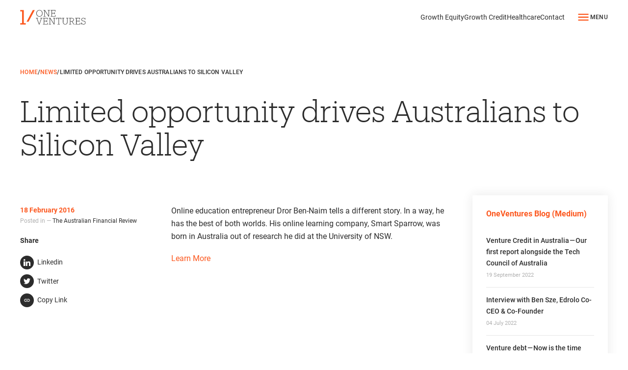

--- FILE ---
content_type: text/html; charset=UTF-8
request_url: https://one-ventures.com.au/news/2016/02/18/limited-opportunity-drives-australians-to-silicon-valley/
body_size: 9915
content:
<!DOCTYPE html>
<html lang="en-AU" prefix="og: https://ogp.me/ns#">

<head>
	<meta charset="UTF-8">
	<meta name="viewport" content="width=device-width, initial-scale=1">
	
<!-- Search Engine Optimisation by Rank Math - https://rankmath.com/ -->
<title>Limited opportunity drives Australians to Silicon Valley &mdash; OneVentures</title>
<link rel="preload" as="font" href="https://one-ventures.com.au/wp-content/themes/oneventures/fonts/roboto-v30-latin-500.woff2" crossorigin>
<link rel="preload" as="font" href="https://one-ventures.com.au/wp-content/themes/oneventures/fonts/produkt-light.woff2" crossorigin>
<link rel="preload" as="font" href="https://one-ventures.com.au/wp-content/themes/oneventures/fonts/roboto-v30-latin-regular.woff2" crossorigin>
<link rel="preload" as="font" href="https://one-ventures.com.au/wp-content/themes/oneventures/fonts/roboto-v30-latin-700.woff2" crossorigin>
<meta name="description" content="Online education entrepreneur Dror Ben-Naim tells a different story. In a way, he has the best of both worlds. His online learning company, Smart Sparrow, was"/>
<meta name="robots" content="follow, index, max-snippet:-1, max-video-preview:-1, max-image-preview:large"/>
<link rel="canonical" href="https://one-ventures.com.au/news/2016/02/18/limited-opportunity-drives-australians-to-silicon-valley/" />
<meta property="og:locale" content="en_US" />
<meta property="og:type" content="article" />
<meta property="og:title" content="Limited opportunity drives Australians to Silicon Valley &mdash; OneVentures" />
<meta property="og:description" content="Online education entrepreneur Dror Ben-Naim tells a different story. In a way, he has the best of both worlds. His online learning company, Smart Sparrow, was" />
<meta property="og:url" content="https://one-ventures.com.au/news/2016/02/18/limited-opportunity-drives-australians-to-silicon-valley/" />
<meta property="og:site_name" content="OneVentures" />
<meta property="article:tag" content="Smart Sparrow" />
<meta property="article:section" content="The Australian Financial Review" />
<meta property="og:updated_time" content="2023-08-31T09:38:36+10:00" />
<meta property="og:image" content="https://one-ventures.com.au/wp-content/uploads/2022/05/1v-logo.png" />
<meta property="og:image:secure_url" content="https://one-ventures.com.au/wp-content/uploads/2022/05/1v-logo.png" />
<meta property="og:image:width" content="886" />
<meta property="og:image:height" content="324" />
<meta property="og:image:alt" content="Limited opportunity drives Australians to Silicon Valley" />
<meta property="og:image:type" content="image/png" />
<meta property="article:published_time" content="2016-02-18T00:19:00+11:00" />
<meta property="article:modified_time" content="2023-08-31T09:38:36+10:00" />
<meta name="twitter:card" content="summary_large_image" />
<meta name="twitter:title" content="Limited opportunity drives Australians to Silicon Valley &mdash; OneVentures" />
<meta name="twitter:description" content="Online education entrepreneur Dror Ben-Naim tells a different story. In a way, he has the best of both worlds. His online learning company, Smart Sparrow, was" />
<meta name="twitter:site" content="@OneVenturesVC" />
<meta name="twitter:creator" content="@OneVenturesVC" />
<meta name="twitter:image" content="https://one-ventures.com.au/wp-content/uploads/2022/05/1v-logo.png" />
<meta name="twitter:label1" content="Written by" />
<meta name="twitter:data1" content="seriouslygooddesign" />
<meta name="twitter:label2" content="Time to read" />
<meta name="twitter:data2" content="Less than a minute" />
<script type="application/ld+json" class="rank-math-schema">{"@context":"https://schema.org","@graph":[{"@type":"Organization","@id":"https://one-ventures.com.au/#organization","name":"OneVentures","url":"https://one-ventures.com.au","sameAs":["https://twitter.com/OneVenturesVC"],"logo":{"@type":"ImageObject","@id":"https://one-ventures.com.au/#logo","url":"https://one-ventures.com.au/wp-content/uploads/2022/05/1v-logo.png","contentUrl":"https://one-ventures.com.au/wp-content/uploads/2022/05/1v-logo.png","caption":"OneVentures","inLanguage":"en-AU","width":"886","height":"324"}},{"@type":"WebSite","@id":"https://one-ventures.com.au/#website","url":"https://one-ventures.com.au","name":"OneVentures","publisher":{"@id":"https://one-ventures.com.au/#organization"},"inLanguage":"en-AU"},{"@type":"ImageObject","@id":"https://one-ventures.com.au/wp-content/uploads/2022/05/1v-logo.png","url":"https://one-ventures.com.au/wp-content/uploads/2022/05/1v-logo.png","width":"886","height":"324","inLanguage":"en-AU"},{"@type":"BreadcrumbList","@id":"https://one-ventures.com.au/news/2016/02/18/limited-opportunity-drives-australians-to-silicon-valley/#breadcrumb","itemListElement":[{"@type":"ListItem","position":"1","item":{"@id":"https://one-ventures.com.au","name":"Home"}},{"@type":"ListItem","position":"2","item":{"@id":"https://one-ventures.com.au/news/2016/02/18/limited-opportunity-drives-australians-to-silicon-valley/","name":"Limited opportunity drives Australians to Silicon Valley"}}]},{"@type":"WebPage","@id":"https://one-ventures.com.au/news/2016/02/18/limited-opportunity-drives-australians-to-silicon-valley/#webpage","url":"https://one-ventures.com.au/news/2016/02/18/limited-opportunity-drives-australians-to-silicon-valley/","name":"Limited opportunity drives Australians to Silicon Valley &mdash; OneVentures","datePublished":"2016-02-18T00:19:00+11:00","dateModified":"2023-08-31T09:38:36+10:00","isPartOf":{"@id":"https://one-ventures.com.au/#website"},"primaryImageOfPage":{"@id":"https://one-ventures.com.au/wp-content/uploads/2022/05/1v-logo.png"},"inLanguage":"en-AU","breadcrumb":{"@id":"https://one-ventures.com.au/news/2016/02/18/limited-opportunity-drives-australians-to-silicon-valley/#breadcrumb"}},{"@type":"Person","@id":"https://one-ventures.com.au/news/2016/02/18/limited-opportunity-drives-australians-to-silicon-valley/#author","name":"seriouslygooddesign","image":{"@type":"ImageObject","@id":"https://secure.gravatar.com/avatar/f09c16359cfbef6e4b0a7fe0d7b1c10ae4898c42579910e46fff8cb7dbd40e89?s=96&amp;d=mm&amp;r=g","url":"https://secure.gravatar.com/avatar/f09c16359cfbef6e4b0a7fe0d7b1c10ae4898c42579910e46fff8cb7dbd40e89?s=96&amp;d=mm&amp;r=g","caption":"seriouslygooddesign","inLanguage":"en-AU"},"worksFor":{"@id":"https://one-ventures.com.au/#organization"}},{"@type":"NewsArticle","headline":"Limited opportunity drives Australians to Silicon Valley &mdash; OneVentures","datePublished":"2016-02-18T00:19:00+11:00","dateModified":"2023-08-31T09:38:36+10:00","author":{"@id":"https://one-ventures.com.au/news/2016/02/18/limited-opportunity-drives-australians-to-silicon-valley/#author","name":"seriouslygooddesign"},"publisher":{"@id":"https://one-ventures.com.au/#organization"},"description":"Online education entrepreneur Dror Ben-Naim tells a different story. In a way, he has the best of both worlds. His online learning company, Smart Sparrow, was","name":"Limited opportunity drives Australians to Silicon Valley &mdash; OneVentures","@id":"https://one-ventures.com.au/news/2016/02/18/limited-opportunity-drives-australians-to-silicon-valley/#richSnippet","isPartOf":{"@id":"https://one-ventures.com.au/news/2016/02/18/limited-opportunity-drives-australians-to-silicon-valley/#webpage"},"image":{"@id":"https://one-ventures.com.au/wp-content/uploads/2022/05/1v-logo.png"},"inLanguage":"en-AU","mainEntityOfPage":{"@id":"https://one-ventures.com.au/news/2016/02/18/limited-opportunity-drives-australians-to-silicon-valley/#webpage"}}]}</script>
<!-- /Rank Math WordPress SEO plugin -->

<link rel='dns-prefetch' href='//www.google.com' />
<link rel="alternate" title="oEmbed (JSON)" type="application/json+oembed" href="https://one-ventures.com.au/wp-json/oembed/1.0/embed?url=https%3A%2F%2Fone-ventures.com.au%2Fnews%2F2016%2F02%2F18%2Flimited-opportunity-drives-australians-to-silicon-valley%2F" />
<link rel="alternate" title="oEmbed (XML)" type="text/xml+oembed" href="https://one-ventures.com.au/wp-json/oembed/1.0/embed?url=https%3A%2F%2Fone-ventures.com.au%2Fnews%2F2016%2F02%2F18%2Flimited-opportunity-drives-australians-to-silicon-valley%2F&#038;format=xml" />
<style id='wp-img-auto-sizes-contain-inline-css'>
img:is([sizes=auto i],[sizes^="auto," i]){contain-intrinsic-size:3000px 1500px}
/*# sourceURL=wp-img-auto-sizes-contain-inline-css */
</style>
<link rel='stylesheet' id='wp-components-css' href='https://one-ventures.com.au/wp-includes/css/dist/components/style.min.css?ver=6.9' media='all' />
<link rel='stylesheet' id='wp-preferences-css' href='https://one-ventures.com.au/wp-includes/css/dist/preferences/style.min.css?ver=6.9' media='all' />
<link rel='stylesheet' id='wp-block-editor-css' href='https://one-ventures.com.au/wp-includes/css/dist/block-editor/style.min.css?ver=6.9' media='all' />
<link data-minify="1" rel='stylesheet' id='popup-maker-block-library-style-css' href='https://one-ventures.com.au/wp-content/cache/min/1/wp-content/plugins/popup-maker/dist/packages/block-library-style.css?ver=1768381815' media='all' />
<link data-minify="1" rel='stylesheet' id='core-css' href='https://one-ventures.com.au/wp-content/cache/min/1/wp-content/themes/oneventures/assets/dist/bundle.css?ver=1768381815' media='all' />
<link data-minify="1" rel='stylesheet' id='slick-css' href='https://one-ventures.com.au/wp-content/cache/min/1/wp-content/themes/oneventures/assets/dist/slick.css?ver=1768381815' media='all' />
<link data-minify="1" rel='stylesheet' id='remodal-css' href='https://one-ventures.com.au/wp-content/cache/min/1/wp-content/themes/oneventures/assets/dist/remodal.css?ver=1768381815' media='all' />
<script src="https://one-ventures.com.au/wp-includes/js/jquery/jquery.min.js?ver=3.7.1" id="jquery-core-js" defer></script>
<link rel="https://api.w.org/" href="https://one-ventures.com.au/wp-json/" /><link rel="alternate" title="JSON" type="application/json" href="https://one-ventures.com.au/wp-json/wp/v2/posts/150" /><!-- Stream WordPress user activity plugin v4.1.1 -->
<link rel="icon" href="https://one-ventures.com.au/wp-content/uploads/2022/04/cropped-v-150x150.png" sizes="32x32" />
<link rel="icon" href="https://one-ventures.com.au/wp-content/uploads/2022/04/cropped-v-384x384.png" sizes="192x192" />
<link rel="apple-touch-icon" href="https://one-ventures.com.au/wp-content/uploads/2022/04/cropped-v-384x384.png" />
<meta name="msapplication-TileImage" content="https://one-ventures.com.au/wp-content/uploads/2022/04/cropped-v-384x384.png" />
		<style id="wp-custom-css">
			/*Video Iframe Fix */
iframe[allowfullscreen]{
	aspect-ratio: 16/9;
	width: 100%;
	height: auto;
}
.custom-logo {
  height: auto !important;
  width: auto !important;
  max-height: 30px !important;
}
.custom-logo-link {
  max-height: 30px !important;
  display: inline-block;
}
/* Make post images bigger */
.card__image img {
    height: auto !important;
    max-height: 250px !important; /* Increase to make even bigger */
    width: 100% !important;
    object-fit: cover;
}

/* Make post titles smaller */
.card__title,
.card__title a,
.card__title h2 {
    font-size: 16px !important;
    line-height: 1 !important;
    font-weight: 500 !important;
}

		</style>
		<noscript><style id="rocket-lazyload-nojs-css">.rll-youtube-player, [data-lazy-src]{display:none !important;}</style></noscript></head>

<body id="site-body" class="wp-singular post-template-default single single-post postid-150 single-format-standard wp-custom-logo wp-theme-oneventures sticky-footer">
		<header id="masthead" class="site-header">

		<div class="container">
			<div class="site-header__row row align-items-center gx-3 gx-md-4">

									<div class="col d-flex"><a href="https://one-ventures.com.au/" class="custom-logo-link" rel="home"><img width="200" height="45" src="data:image/svg+xml,%3Csvg%20xmlns='http://www.w3.org/2000/svg'%20viewBox='0%200%20200%2045'%3E%3C/svg%3E" class="custom-logo" alt="OneVentures" decoding="async" data-lazy-src="https://one-ventures.com.au/wp-content/uploads/2022/04/One-Ventures.svg" /><noscript><img width="200" height="45" src="https://one-ventures.com.au/wp-content/uploads/2022/04/One-Ventures.svg" class="custom-logo" alt="OneVentures" decoding="async" /></noscript></a></div>
				

				<div class="col-auto d-none d-lg-block">
					<ul id="menu-primary-menu" class="site-menu site-menu--inline"><li id="menu-item-3823" class="menu-item menu-item-type-post_type menu-item-object-page menu-item-3823"><a href="https://one-ventures.com.au/growth-equity/">Growth Equity</a></li>
<li id="menu-item-4654" class="menu-item menu-item-type-post_type menu-item-object-page menu-item-4654"><a href="https://one-ventures.com.au/growth-credit/">Growth Credit</a></li>
<li id="menu-item-3824" class="menu-item menu-item-type-post_type menu-item-object-page menu-item-3824"><a href="https://one-ventures.com.au/clinical-healthcare/">Healthcare</a></li>
<li id="menu-item-6758" class="menu-item menu-item-type-post_type menu-item-object-page menu-item-6758"><a href="https://one-ventures.com.au/contact/">Contact</a></li>
</ul>				</div>

				<div class="col-auto">
					<div class="site-menu-toggle">
						<svg class="site-icon site-menu-toggle__icon color-text-primary">
    <use href="https://one-ventures.com.au/wp-content/themes/oneventures/assets/dist/sprite.svg?1.0.1#menu"></use>
</svg>						<span class="site-menu-toggle__label">Menu</span>
					</div>
				</div>

							</div>
		</div>

		<div class="overlay-menu" hidden>
			<div class="overlay-menu__inner">
				<div class="col-12 overlay-menu__top">
					<div class="container">
						<div class="row align-items-center gx-3 gx-md-4">
							<div class="col">
								<a href="https://one-ventures.com.au">
									<svg class="d-block custom-logo-alt" width="45" height="45" viewBox="0 0 45 45" fill="none" xmlns="http://www.w3.org/2000/svg">
										<path d="M38.5422 0.00708008L19.4507 35.7961H25.4718L44.5704 0.00708008H38.5422Z" fill="#FC581F" />
										<path d="M0 0V4.20469H5.57746V40.05H0V44.2547H17.0493V40.05H10.9718V25.0031V20.7352V4.20469V0H0Z" fill="#FC581F" />
									</svg>
								</a>
							</div>

															<div class="col-auto">
									<a href="https://dynamo.dynamosoftware.com/tenant/aus.dynamosoftware.com/oneventures/VC-Investor%20Portal" target="_blank" class="site-menu-toggle pure-link">
										<svg class="site-icon site-menu-toggle__icon color-text-primary">
    <use href="https://one-ventures.com.au/wp-content/themes/oneventures/assets/dist/sprite.svg?1.0.1#person"></use>
</svg>										<span class="site-menu-toggle__label">Investor Log in</span>
									</a>
								</div>

							
							<div class="col-auto">
								<div class="site-menu-toggle site-menu-toggle--close">
									<svg class="site-icon site-menu-toggle__icon color-text-primary">
    <use href="https://one-ventures.com.au/wp-content/themes/oneventures/assets/dist/sprite.svg?1.0.1#close"></use>
</svg>									<span class="site-menu-toggle__label">Close</span>
								</div>
							</div>
													</div>
					</div>
				</div>
				<div class="container overlay-menu__container">
					<div class="row justify-content-between">

						<div class="col-lg-auto">
							<ul id="menu-primary-menu-1" class="site-menu site-menu--list site-menu--primary"><li class="menu-item menu-item-type-post_type menu-item-object-page menu-item-3823"><a href="https://one-ventures.com.au/growth-equity/">Growth Equity</a></li>
<li class="menu-item menu-item-type-post_type menu-item-object-page menu-item-4654"><a href="https://one-ventures.com.au/growth-credit/">Growth Credit</a></li>
<li class="menu-item menu-item-type-post_type menu-item-object-page menu-item-3824"><a href="https://one-ventures.com.au/clinical-healthcare/">Healthcare</a></li>
<li class="menu-item menu-item-type-post_type menu-item-object-page menu-item-6758"><a href="https://one-ventures.com.au/contact/">Contact</a></li>
</ul>						</div>
						<div class="col d-sm-none">
							<p class="m-t-0">
															</p>
						</div>

													<div class="col-sm-6 col-lg-auto">
								<ul id="menu-secondary-menu" class="site-menu site-menu--list site-menu--secondary"><li id="menu-item-4017" class="menu-item menu-item-type-post_type menu-item-object-page menu-item-4017"><a href="https://one-ventures.com.au/about-us/">About Us</a></li>
<li id="menu-item-3781" class="menu-item menu-item-type-post_type_archive menu-item-object-team menu-item-3781"><a href="https://one-ventures.com.au/team/">Team</a></li>
<li id="menu-item-3783" class="menu-item menu-item-type-post_type_archive menu-item-object-portfolio menu-item-3783"><a href="https://one-ventures.com.au/portfolio/">Portfolio</a></li>
<li id="menu-item-4021" class="menu-item menu-item-type-post_type menu-item-object-page menu-item-4021"><a href="https://one-ventures.com.au/funds/">Funds</a></li>
</ul>							</div>
						
													<div class="col-sm-6 col-lg-auto d-flex flex-column justify-content-between">
								<ul id="menu-tertiary-menu" class="site-menu site-menu--list site-menu--secondary"><li id="menu-item-4018" class="menu-item menu-item-type-post_type menu-item-object-page menu-item-4018"><a href="https://one-ventures.com.au/investors/">Investors</a></li>
<li id="menu-item-3784" class="menu-item menu-item-type-post_type menu-item-object-page current_page_parent menu-item-3784"><a href="https://one-ventures.com.au/news/">News</a></li>
<li id="menu-item-3785" class="menu-item menu-item-type-post_type menu-item-object-page menu-item-3785"><a href="https://one-ventures.com.au/careers/">Careers</a></li>
<li id="menu-item-3786" class="menu-item menu-item-type-post_type menu-item-object-page menu-item-3786"><a href="https://one-ventures.com.au/contact/">Contact</a></li>
</ul><ul id="menu-credits-menu" class="site-menu site-menu--list site-menu--alt"><li id="menu-item-3321" class="menu-item menu-item-type-custom menu-item-object-custom menu-item-3321"><a target="_blank" href="https://dynamo.dynamosoftware.com/tenant/aus.dynamosoftware.com/oneventures/VC-Investor%20Portal">Investor Portal Log In</a></li>
<li id="menu-item-855" class="menu-item menu-item-type-post_type menu-item-object-page menu-item-855"><a href="https://one-ventures.com.au/responsible-investment-policy/">ESG Policy</a></li>
<li id="menu-item-853" class="menu-item menu-item-type-post_type menu-item-object-page menu-item-privacy-policy menu-item-853"><a rel="privacy-policy" href="https://one-ventures.com.au/privacy-policy/">Privacy Policy &#038; Disclaimer</a></li>
</ul>							</div>
						
						<div class="col-lg-auto">
							<ul class="social-icons">
    
    
    
            <li class="social-icons__item">
            <a class="social-icons__link" href="https://www.linkedin.com/company/oneventures-vc/" target="_blank" rel="noopener noreferrer">
                <img class="icon-menu__img" width="12" height="12" src="data:image/svg+xml,%3Csvg%20xmlns='http://www.w3.org/2000/svg'%20viewBox='0%200%2012%2012'%3E%3C/svg%3E" alt="Linkedin" data-lazy-src="https://one-ventures.com.au/wp-content/themes/oneventures/img/icons/linkedin.svg"><noscript><img loading="lazy" class="icon-menu__img" width="12" height="12" src="https://one-ventures.com.au/wp-content/themes/oneventures/img/icons/linkedin.svg" alt="Linkedin"></noscript>
            </a>
        </li>
    
        
</ul>						</div>
					</div>
				</div>
			</div>
		</div>
	</header>
	<main id="top" class="site-page">
	<div class="container spacer-p-t spacer-p-b" data-aos="fade-in">

		    <div class="breadcrumbs" typeof="BreadcrumbList" vocab="https://schema.org/">
        <span property="itemListElement" typeof="ListItem"><a property="item" typeof="WebPage" title="Go to OneVentures." href="https://one-ventures.com.au" class="home" ><span property="name">Home</span></a><meta property="position" content="1"></span> / <span property="itemListElement" typeof="ListItem"><a property="item" typeof="WebPage" title="Go to News." href="https://one-ventures.com.au/news/" class="post-root post post-post" ><span property="name">News</span></a><meta property="position" content="2"></span> / <span property="itemListElement" typeof="ListItem"><span property="name" class="post post-post current-item">Limited opportunity drives Australians to Silicon Valley</span><meta property="url" content="https://one-ventures.com.au/news/2016/02/18/limited-opportunity-drives-australians-to-silicon-valley/"><meta property="position" content="3"></span>    </div>
		<div class="row align-items-center">
			<div class="col-md">
				<h1>Limited opportunity drives Australians to Silicon Valley</h1>
							</div>
					</div>
	</div>

	<div class="container" data-aos="fade-in">
		<div class="row">
			<div class="col">
				<p class="m-b-0 color-text-primary fw-bold">18 February 2016</p>
				<p class="fs-small color-link-inherit m-t-0"><span class="color-text-gray">Posted in — </span><a href="https://one-ventures.com.au/news/category/afr/" rel="category tag">The Australian Financial Review</a></p>
				<div class="d-none d-md-block">
					<strong>Share</strong>
					
<ul class="share-menu icon-menu">
        <li>
        <a class="share-menu__link share-menu__link--social" target="_blank" href="https://www.linkedin.com/shareArticle?mini=true&#038;url=https://one-ventures.com.au/news/2016/02/18/limited-opportunity-drives-australians-to-silicon-valley/" title="Share on Linkedin">
            <span class="icon-menu__icon">
                <img class="icon-menu__img" width="12" height="12" src="data:image/svg+xml,%3Csvg%20xmlns='http://www.w3.org/2000/svg'%20viewBox='0%200%2012%2012'%3E%3C/svg%3E" alt="Linkedin" data-lazy-src="https://one-ventures.com.au/wp-content/themes/oneventures/img/icons/linkedin.svg"><noscript><img loading="lazy" class="icon-menu__img" width="12" height="12" src="https://one-ventures.com.au/wp-content/themes/oneventures/img/icons/linkedin.svg" alt="Linkedin"></noscript>
            </span>
            <span class="icon-menu__text">Linkedin</span>
        </a>
    </li>
    <li>
        <a class="share-menu__link share-menu__link--social" target="_blank" href="https://twitter.com/intent/tweet?url=https://one-ventures.com.au/news/2016/02/18/limited-opportunity-drives-australians-to-silicon-valley/&#038;text=Limited%20opportunity%20drives%20Australians%20to%20Silicon%20Valley" title="Share on Twitter">
            <span class="icon-menu__icon">
                <img class="icon-menu__img" width="12" height="12" src="data:image/svg+xml,%3Csvg%20xmlns='http://www.w3.org/2000/svg'%20viewBox='0%200%2012%2012'%3E%3C/svg%3E" alt="Twitter" data-lazy-src="https://one-ventures.com.au/wp-content/themes/oneventures/img/icons/twitter.svg"><noscript><img loading="lazy" class="icon-menu__img" width="12" height="12" src="https://one-ventures.com.au/wp-content/themes/oneventures/img/icons/twitter.svg" alt="Twitter"></noscript>
            </span>
            <span class="icon-menu__text">Twitter</span>
        </a>
    </li>
    <li>
        <a class="share-menu__link share-menu__link--copy" target="_blank" href="https://one-ventures.com.au/news/2016/02/18/limited-opportunity-drives-australians-to-silicon-valley/" title="Copy Link">
            <span class="icon-menu__icon">
                <img class="icon-menu__img" width="12" height="12" src="data:image/svg+xml,%3Csvg%20xmlns='http://www.w3.org/2000/svg'%20viewBox='0%200%2012%2012'%3E%3C/svg%3E" alt="Copy Link" data-lazy-src="https://one-ventures.com.au/wp-content/themes/oneventures/img/icons/link.svg"><noscript><img loading="lazy" class="icon-menu__img" width="12" height="12" src="https://one-ventures.com.au/wp-content/themes/oneventures/img/icons/link.svg" alt="Copy Link"></noscript>
            </span>
            <span class="icon-menu__text">Copy Link</span>
        </a>
    </li>
</ul>				</div>
			</div>
			<div class="col-md-9 col-lg-6 spacer-p-b">
				<div class="fs-large">
					<p>Online education entrepreneur Dror Ben-Naim tells a different story. In a way, he has the best of both worlds. His online learning company, Smart Sparrow, was born in Australia out of research he did at the University of NSW.</p>
<p><a href="http://www.afr.com/technology/limited-opportunity-drives-australians-to-silicon-valley-20160211-gmrhd0" target="_blank" rel="noopener">Learn More</a></p>
				</div>
				<div class="d-md-none">
					<strong>Share</strong>
					
<ul class="share-menu icon-menu icon-menu--inline">
        <li>
        <a class="share-menu__link share-menu__link--social" target="_blank" href="https://www.linkedin.com/shareArticle?mini=true&#038;url=https://one-ventures.com.au/news/2016/02/18/limited-opportunity-drives-australians-to-silicon-valley/" title="Share on Linkedin">
            <span class="icon-menu__icon">
                <img class="icon-menu__img" width="12" height="12" src="data:image/svg+xml,%3Csvg%20xmlns='http://www.w3.org/2000/svg'%20viewBox='0%200%2012%2012'%3E%3C/svg%3E" alt="Linkedin" data-lazy-src="https://one-ventures.com.au/wp-content/themes/oneventures/img/icons/linkedin.svg"><noscript><img loading="lazy" class="icon-menu__img" width="12" height="12" src="https://one-ventures.com.au/wp-content/themes/oneventures/img/icons/linkedin.svg" alt="Linkedin"></noscript>
            </span>
            <span class="icon-menu__text">Linkedin</span>
        </a>
    </li>
    <li>
        <a class="share-menu__link share-menu__link--social" target="_blank" href="https://twitter.com/intent/tweet?url=https://one-ventures.com.au/news/2016/02/18/limited-opportunity-drives-australians-to-silicon-valley/&#038;text=Limited%20opportunity%20drives%20Australians%20to%20Silicon%20Valley" title="Share on Twitter">
            <span class="icon-menu__icon">
                <img class="icon-menu__img" width="12" height="12" src="data:image/svg+xml,%3Csvg%20xmlns='http://www.w3.org/2000/svg'%20viewBox='0%200%2012%2012'%3E%3C/svg%3E" alt="Twitter" data-lazy-src="https://one-ventures.com.au/wp-content/themes/oneventures/img/icons/twitter.svg"><noscript><img loading="lazy" class="icon-menu__img" width="12" height="12" src="https://one-ventures.com.au/wp-content/themes/oneventures/img/icons/twitter.svg" alt="Twitter"></noscript>
            </span>
            <span class="icon-menu__text">Twitter</span>
        </a>
    </li>
    <li>
        <a class="share-menu__link share-menu__link--copy" target="_blank" href="https://one-ventures.com.au/news/2016/02/18/limited-opportunity-drives-australians-to-silicon-valley/" title="Copy Link">
            <span class="icon-menu__icon">
                <img class="icon-menu__img" width="12" height="12" src="data:image/svg+xml,%3Csvg%20xmlns='http://www.w3.org/2000/svg'%20viewBox='0%200%2012%2012'%3E%3C/svg%3E" alt="Copy Link" data-lazy-src="https://one-ventures.com.au/wp-content/themes/oneventures/img/icons/link.svg"><noscript><img loading="lazy" class="icon-menu__img" width="12" height="12" src="https://one-ventures.com.au/wp-content/themes/oneventures/img/icons/link.svg" alt="Copy Link"></noscript>
            </span>
            <span class="icon-menu__text">Copy Link</span>
        </a>
    </li>
</ul>				</div>
			</div>
			<div class="col-lg spacer-p-b">
				<aside>
	<div class="widget-area widget_rss"><h3 class="fs-large fw-bold ff-primary"><a class="rsswidget rss-widget-title" href="https://medium.com/oneventures?source=rss----a8276ba7bdc---4">OneVentures Blog (Medium)</a></h3><ul><li><a class='rsswidget' href='https://medium.com/oneventures/venture-credit-in-australia-our-first-report-alongside-the-tech-council-of-australia-59b6c59f07ee?source=rss----a8276ba7bdc---4'>Venture Credit in Australia — Our first report alongside the Tech Council of Australia</a> <span class="rss-date">19 September 2022</span></li><li><a class='rsswidget' href='https://medium.com/oneventures/interview-with-ben-sze-edrolo-co-ceo-co-founder-a2ed019f8d1e?source=rss----a8276ba7bdc---4'>Interview with Ben Sze, Edrolo Co-CEO &amp; Co-Founder</a> <span class="rss-date">04 July 2022</span></li><li><a class='rsswidget' href='https://medium.com/oneventures/venture-debt-now-is-the-time-23cd7e8271cb?source=rss----a8276ba7bdc---4'>Venture debt — Now is the time</a> <span class="rss-date">16 May 2022</span></li></ul></div>
		<div class="widget-area widget_recent_entries">
		<h3 class="fs-large fw-bold ff-primary">Latest News</h3>
		<ul>
											<li>
					<a href="https://one-ventures.com.au/news/2026/01/12/vaxxas-appoints-former-merck-global-vaccines-president-david-peacock-as-ceo/">Vaxxas Appoints Former Merck Global Vaccines President David Peacock as CEO</a>
											<span class="post-date">12 January 2026</span>
									</li>
											<li>
					<a href="https://one-ventures.com.au/news/2025/10/15/accel-kkr-acquires-phocas-software/">Accel-KKR Acquires Phocas Software</a>
											<span class="post-date">15 October 2025</span>
									</li>
											<li>
					<a href="https://one-ventures.com.au/news/2025/09/04/australian-investment-council-announces-2025-investing-for-growth-award-winners/">Australian Investment Council announces 2025 investing for growth award winners</a>
											<span class="post-date">04 September 2025</span>
									</li>
					</ul>

		</div><div class="widget-area widget_categories"><h3 class="fs-large fw-bold ff-primary">All Categories</h3><form action="https://one-ventures.com.au" method="get"><label class="screen-reader-text" for="cat">All Categories</label><select  name='cat' id='cat' class='postform'>
	<option value='-1'>Select Category</option>
	<option class="level-0" value="133">Investment Notes&nbsp;&nbsp;(5)</option>
	<option class="level-0" value="122">News&nbsp;&nbsp;(101)</option>
	<option class="level-0" value="134">Blog Post&nbsp;&nbsp;(12)</option>
	<option class="level-0" value="148">Capital Brief&nbsp;&nbsp;(1)</option>
	<option class="level-0" value="28">The Australian Financial Review&nbsp;&nbsp;(59)</option>
	<option class="level-0" value="29">Announcement&nbsp;&nbsp;(12)</option>
	<option class="level-0" value="98">Awards&nbsp;&nbsp;(17)</option>
	<option class="level-0" value="100">Forbes&nbsp;&nbsp;(7)</option>
	<option class="level-0" value="38">Media Release&nbsp;&nbsp;(65)</option>
	<option class="level-0" value="55">Smart Company&nbsp;&nbsp;(13)</option>
	<option class="level-0" value="53">Sydney Morning Herald&nbsp;&nbsp;(7)</option>
	<option class="level-0" value="31">The Australian&nbsp;&nbsp;(15)</option>
	<option class="level-0" value="1">Uncategorized&nbsp;&nbsp;(40)</option>
</select>
</form><script>
( ( dropdownId ) => {
	const dropdown = document.getElementById( dropdownId );
	function onSelectChange() {
		setTimeout( () => {
			if ( 'escape' === dropdown.dataset.lastkey ) {
				return;
			}
			if ( dropdown.value && parseInt( dropdown.value ) > 0 && dropdown instanceof HTMLSelectElement ) {
				dropdown.parentElement.submit();
			}
		}, 250 );
	}
	function onKeyUp( event ) {
		if ( 'Escape' === event.key ) {
			dropdown.dataset.lastkey = 'escape';
		} else {
			delete dropdown.dataset.lastkey;
		}
	}
	function onClick() {
		delete dropdown.dataset.lastkey;
	}
	dropdown.addEventListener( 'keyup', onKeyUp );
	dropdown.addEventListener( 'click', onClick );
	dropdown.addEventListener( 'change', onSelectChange );
})( "cat" );

//# sourceURL=WP_Widget_Categories%3A%3Awidget
</script>
</div><div class="widget-area widget_media_image"><img width="512" height="512" src="data:image/svg+xml,%3Csvg%20xmlns='http://www.w3.org/2000/svg'%20viewBox='0%200%20512%20512'%3E%3C/svg%3E" class="image wp-image-887  attachment-medium size-medium" alt="chip" style="max-width: 100%; height: auto;" decoding="async" fetchpriority="high" data-lazy-src="https://one-ventures.com.au/wp-content/uploads/2022/05/chip.svg" /><noscript><img width="512" height="512" src="https://one-ventures.com.au/wp-content/uploads/2022/05/chip.svg" class="image wp-image-887  attachment-medium size-medium" alt="chip" style="max-width: 100%; height: auto;" decoding="async" fetchpriority="high" /></noscript></div><div class="widget-area widget_nav_menu"><div class="menu-credits-menu-container"><ul id="menu-credits-menu-1" class="menu"><li class="menu-item menu-item-type-custom menu-item-object-custom menu-item-3321"><a target="_blank" href="https://dynamo.dynamosoftware.com/tenant/aus.dynamosoftware.com/oneventures/VC-Investor%20Portal">Investor Portal Log In</a></li>
<li class="menu-item menu-item-type-post_type menu-item-object-page menu-item-855"><a href="https://one-ventures.com.au/responsible-investment-policy/">ESG Policy</a></li>
<li class="menu-item menu-item-type-post_type menu-item-object-page menu-item-privacy-policy menu-item-853"><a rel="privacy-policy" href="https://one-ventures.com.au/privacy-policy/">Privacy Policy &#038; Disclaimer</a></li>
</ul></div></div></aside>			</div>
		</div>

	</div><!-- .container -->

			<div class="color-background-accent">
			<div class="container spacer-p-t spacer-p-b">
				<h2 data-aos="fade-in">You may also like</h2>
				<div class="row g-3 row-cols-1 row-cols-sm-2 row-cols-lg-4">
											<div class="col d-flex" data-aos="fade-in">
    
<div class="card">
    <a class="card__link" aria-label="Sparrow takes flight as education goes individual" href="https://one-ventures.com.au/news/2020/02/02/sparrow-takes-flight-as-education-goes-individual/">
            </a>
    <div class="card__header">
        <div class="row">
            <div class="col">
                <p class="card__header-subtitle ">02 February 2020</p>
            </div>
                    </div>
        <h3 class="h5 card__header-title">Sparrow takes flight as education goes individual</h3>
        <div class="card__header-bottom">
                            <p class="card__header-text m-0 color-text-primary">
                    News, The Australian Financial Review                </p>
                <div class="share-btn-wrap">
                    <div class="share-btn fs-x-small">
                        <svg class="site-icon share-btn__icon">
    <use href="https://one-ventures.com.au/wp-content/themes/oneventures/assets/dist/sprite.svg?1.0.1#share"></use>
</svg>                        Share
                    </div>
                    <div class="share-holder">
                        
<ul class="share-menu icon-menu">
        <li>
        <a class="share-menu__link share-menu__link--social" target="_blank" href="https://www.linkedin.com/shareArticle?mini=true&#038;url=https://one-ventures.com.au/news/2020/02/02/sparrow-takes-flight-as-education-goes-individual/" title="Share on Linkedin">
            <span class="icon-menu__icon">
                <img class="icon-menu__img" width="12" height="12" src="data:image/svg+xml,%3Csvg%20xmlns='http://www.w3.org/2000/svg'%20viewBox='0%200%2012%2012'%3E%3C/svg%3E" alt="Linkedin" data-lazy-src="https://one-ventures.com.au/wp-content/themes/oneventures/img/icons/linkedin.svg"><noscript><img loading="lazy" class="icon-menu__img" width="12" height="12" src="https://one-ventures.com.au/wp-content/themes/oneventures/img/icons/linkedin.svg" alt="Linkedin"></noscript>
            </span>
            <span class="icon-menu__text">Linkedin</span>
        </a>
    </li>
    <li>
        <a class="share-menu__link share-menu__link--social" target="_blank" href="https://twitter.com/intent/tweet?url=https://one-ventures.com.au/news/2020/02/02/sparrow-takes-flight-as-education-goes-individual/&#038;text=Sparrow%20takes%20flight%20as%20education%20goes%20individual" title="Share on Twitter">
            <span class="icon-menu__icon">
                <img class="icon-menu__img" width="12" height="12" src="data:image/svg+xml,%3Csvg%20xmlns='http://www.w3.org/2000/svg'%20viewBox='0%200%2012%2012'%3E%3C/svg%3E" alt="Twitter" data-lazy-src="https://one-ventures.com.au/wp-content/themes/oneventures/img/icons/twitter.svg"><noscript><img loading="lazy" class="icon-menu__img" width="12" height="12" src="https://one-ventures.com.au/wp-content/themes/oneventures/img/icons/twitter.svg" alt="Twitter"></noscript>
            </span>
            <span class="icon-menu__text">Twitter</span>
        </a>
    </li>
    <li>
        <a class="share-menu__link share-menu__link--copy" target="_blank" href="https://one-ventures.com.au/news/2020/02/02/sparrow-takes-flight-as-education-goes-individual/" title="Copy Link">
            <span class="icon-menu__icon">
                <img class="icon-menu__img" width="12" height="12" src="data:image/svg+xml,%3Csvg%20xmlns='http://www.w3.org/2000/svg'%20viewBox='0%200%2012%2012'%3E%3C/svg%3E" alt="Copy Link" data-lazy-src="https://one-ventures.com.au/wp-content/themes/oneventures/img/icons/link.svg"><noscript><img loading="lazy" class="icon-menu__img" width="12" height="12" src="https://one-ventures.com.au/wp-content/themes/oneventures/img/icons/link.svg" alt="Copy Link"></noscript>
            </span>
            <span class="icon-menu__text">Copy Link</span>
        </a>
    </li>
</ul>                    </div>
                </div>
            
                    </div>
    </div>
    <div class="">
            </div>
</div></div>											<div class="col d-flex" data-aos="fade-in">
    
<div class="card">
    <a class="card__link" aria-label="Pearson acquires interactive learning technology from Smart Sparrow" href="https://one-ventures.com.au/news/2020/01/15/pearson-acquires-interactive-learning-technology-from-smart-sparrow/">
            </a>
    <div class="card__header">
        <div class="row">
            <div class="col">
                <p class="card__header-subtitle ">15 January 2020</p>
            </div>
                    </div>
        <h3 class="h5 card__header-title">Pearson acquires interactive learning technology from Smart Sparrow</h3>
        <div class="card__header-bottom">
                            <p class="card__header-text m-0 color-text-primary">
                    Media Release                </p>
                <div class="share-btn-wrap">
                    <div class="share-btn fs-x-small">
                        <svg class="site-icon share-btn__icon">
    <use href="https://one-ventures.com.au/wp-content/themes/oneventures/assets/dist/sprite.svg?1.0.1#share"></use>
</svg>                        Share
                    </div>
                    <div class="share-holder">
                        
<ul class="share-menu icon-menu">
        <li>
        <a class="share-menu__link share-menu__link--social" target="_blank" href="https://www.linkedin.com/shareArticle?mini=true&#038;url=https://one-ventures.com.au/news/2020/01/15/pearson-acquires-interactive-learning-technology-from-smart-sparrow/" title="Share on Linkedin">
            <span class="icon-menu__icon">
                <img class="icon-menu__img" width="12" height="12" src="data:image/svg+xml,%3Csvg%20xmlns='http://www.w3.org/2000/svg'%20viewBox='0%200%2012%2012'%3E%3C/svg%3E" alt="Linkedin" data-lazy-src="https://one-ventures.com.au/wp-content/themes/oneventures/img/icons/linkedin.svg"><noscript><img loading="lazy" class="icon-menu__img" width="12" height="12" src="https://one-ventures.com.au/wp-content/themes/oneventures/img/icons/linkedin.svg" alt="Linkedin"></noscript>
            </span>
            <span class="icon-menu__text">Linkedin</span>
        </a>
    </li>
    <li>
        <a class="share-menu__link share-menu__link--social" target="_blank" href="https://twitter.com/intent/tweet?url=https://one-ventures.com.au/news/2020/01/15/pearson-acquires-interactive-learning-technology-from-smart-sparrow/&#038;text=Pearson%20acquires%20interactive%20learning%20technology%20from%20Smart%20Sparrow" title="Share on Twitter">
            <span class="icon-menu__icon">
                <img class="icon-menu__img" width="12" height="12" src="data:image/svg+xml,%3Csvg%20xmlns='http://www.w3.org/2000/svg'%20viewBox='0%200%2012%2012'%3E%3C/svg%3E" alt="Twitter" data-lazy-src="https://one-ventures.com.au/wp-content/themes/oneventures/img/icons/twitter.svg"><noscript><img loading="lazy" class="icon-menu__img" width="12" height="12" src="https://one-ventures.com.au/wp-content/themes/oneventures/img/icons/twitter.svg" alt="Twitter"></noscript>
            </span>
            <span class="icon-menu__text">Twitter</span>
        </a>
    </li>
    <li>
        <a class="share-menu__link share-menu__link--copy" target="_blank" href="https://one-ventures.com.au/news/2020/01/15/pearson-acquires-interactive-learning-technology-from-smart-sparrow/" title="Copy Link">
            <span class="icon-menu__icon">
                <img class="icon-menu__img" width="12" height="12" src="data:image/svg+xml,%3Csvg%20xmlns='http://www.w3.org/2000/svg'%20viewBox='0%200%2012%2012'%3E%3C/svg%3E" alt="Copy Link" data-lazy-src="https://one-ventures.com.au/wp-content/themes/oneventures/img/icons/link.svg"><noscript><img loading="lazy" class="icon-menu__img" width="12" height="12" src="https://one-ventures.com.au/wp-content/themes/oneventures/img/icons/link.svg" alt="Copy Link"></noscript>
            </span>
            <span class="icon-menu__text">Copy Link</span>
        </a>
    </li>
</ul>                    </div>
                </div>
            
                    </div>
    </div>
    <div class="">
            </div>
</div></div>											<div class="col d-flex" data-aos="fade-in">
    
<div class="card">
    <a class="card__link" aria-label="Reskilling in the modern age" href="https://one-ventures.com.au/news/2018/03/22/reskilling-in-the-modern-age/">
            </a>
    <div class="card__header">
        <div class="row">
            <div class="col">
                <p class="card__header-subtitle ">22 March 2018</p>
            </div>
                    </div>
        <h3 class="h5 card__header-title">Reskilling in the modern age</h3>
        <div class="card__header-bottom">
                            <p class="card__header-text m-0 color-text-primary">
                    News, The Australian Financial Review                </p>
                <div class="share-btn-wrap">
                    <div class="share-btn fs-x-small">
                        <svg class="site-icon share-btn__icon">
    <use href="https://one-ventures.com.au/wp-content/themes/oneventures/assets/dist/sprite.svg?1.0.1#share"></use>
</svg>                        Share
                    </div>
                    <div class="share-holder">
                        
<ul class="share-menu icon-menu">
        <li>
        <a class="share-menu__link share-menu__link--social" target="_blank" href="https://www.linkedin.com/shareArticle?mini=true&#038;url=https://one-ventures.com.au/news/2018/03/22/reskilling-in-the-modern-age/" title="Share on Linkedin">
            <span class="icon-menu__icon">
                <img class="icon-menu__img" width="12" height="12" src="data:image/svg+xml,%3Csvg%20xmlns='http://www.w3.org/2000/svg'%20viewBox='0%200%2012%2012'%3E%3C/svg%3E" alt="Linkedin" data-lazy-src="https://one-ventures.com.au/wp-content/themes/oneventures/img/icons/linkedin.svg"><noscript><img loading="lazy" class="icon-menu__img" width="12" height="12" src="https://one-ventures.com.au/wp-content/themes/oneventures/img/icons/linkedin.svg" alt="Linkedin"></noscript>
            </span>
            <span class="icon-menu__text">Linkedin</span>
        </a>
    </li>
    <li>
        <a class="share-menu__link share-menu__link--social" target="_blank" href="https://twitter.com/intent/tweet?url=https://one-ventures.com.au/news/2018/03/22/reskilling-in-the-modern-age/&#038;text=Reskilling%20in%20the%20modern%20age" title="Share on Twitter">
            <span class="icon-menu__icon">
                <img class="icon-menu__img" width="12" height="12" src="data:image/svg+xml,%3Csvg%20xmlns='http://www.w3.org/2000/svg'%20viewBox='0%200%2012%2012'%3E%3C/svg%3E" alt="Twitter" data-lazy-src="https://one-ventures.com.au/wp-content/themes/oneventures/img/icons/twitter.svg"><noscript><img loading="lazy" class="icon-menu__img" width="12" height="12" src="https://one-ventures.com.au/wp-content/themes/oneventures/img/icons/twitter.svg" alt="Twitter"></noscript>
            </span>
            <span class="icon-menu__text">Twitter</span>
        </a>
    </li>
    <li>
        <a class="share-menu__link share-menu__link--copy" target="_blank" href="https://one-ventures.com.au/news/2018/03/22/reskilling-in-the-modern-age/" title="Copy Link">
            <span class="icon-menu__icon">
                <img class="icon-menu__img" width="12" height="12" src="data:image/svg+xml,%3Csvg%20xmlns='http://www.w3.org/2000/svg'%20viewBox='0%200%2012%2012'%3E%3C/svg%3E" alt="Copy Link" data-lazy-src="https://one-ventures.com.au/wp-content/themes/oneventures/img/icons/link.svg"><noscript><img loading="lazy" class="icon-menu__img" width="12" height="12" src="https://one-ventures.com.au/wp-content/themes/oneventures/img/icons/link.svg" alt="Copy Link"></noscript>
            </span>
            <span class="icon-menu__text">Copy Link</span>
        </a>
    </li>
</ul>                    </div>
                </div>
            
                    </div>
    </div>
    <div class="">
            </div>
</div></div>											<div class="col d-flex" data-aos="fade-in">
    
<div class="card">
    <a class="card__link" aria-label="Adaptive Learning and Partnerships Drive Academic Transformation" href="https://one-ventures.com.au/news/2018/03/08/adaptive-learning-and-partnerships-drive-academic-transformation/">
            </a>
    <div class="card__header">
        <div class="row">
            <div class="col">
                <p class="card__header-subtitle ">08 March 2018</p>
            </div>
                    </div>
        <h3 class="h5 card__header-title">Adaptive Learning and Partnerships Drive Academic Transformation</h3>
        <div class="card__header-bottom">
                            <p class="card__header-text m-0 color-text-primary">
                    News                </p>
                <div class="share-btn-wrap">
                    <div class="share-btn fs-x-small">
                        <svg class="site-icon share-btn__icon">
    <use href="https://one-ventures.com.au/wp-content/themes/oneventures/assets/dist/sprite.svg?1.0.1#share"></use>
</svg>                        Share
                    </div>
                    <div class="share-holder">
                        
<ul class="share-menu icon-menu">
        <li>
        <a class="share-menu__link share-menu__link--social" target="_blank" href="https://www.linkedin.com/shareArticle?mini=true&#038;url=https://one-ventures.com.au/news/2018/03/08/adaptive-learning-and-partnerships-drive-academic-transformation/" title="Share on Linkedin">
            <span class="icon-menu__icon">
                <img class="icon-menu__img" width="12" height="12" src="data:image/svg+xml,%3Csvg%20xmlns='http://www.w3.org/2000/svg'%20viewBox='0%200%2012%2012'%3E%3C/svg%3E" alt="Linkedin" data-lazy-src="https://one-ventures.com.au/wp-content/themes/oneventures/img/icons/linkedin.svg"><noscript><img loading="lazy" class="icon-menu__img" width="12" height="12" src="https://one-ventures.com.au/wp-content/themes/oneventures/img/icons/linkedin.svg" alt="Linkedin"></noscript>
            </span>
            <span class="icon-menu__text">Linkedin</span>
        </a>
    </li>
    <li>
        <a class="share-menu__link share-menu__link--social" target="_blank" href="https://twitter.com/intent/tweet?url=https://one-ventures.com.au/news/2018/03/08/adaptive-learning-and-partnerships-drive-academic-transformation/&#038;text=Adaptive%20Learning%20and%20Partnerships%20Drive%20Academic%20Transformation" title="Share on Twitter">
            <span class="icon-menu__icon">
                <img class="icon-menu__img" width="12" height="12" src="data:image/svg+xml,%3Csvg%20xmlns='http://www.w3.org/2000/svg'%20viewBox='0%200%2012%2012'%3E%3C/svg%3E" alt="Twitter" data-lazy-src="https://one-ventures.com.au/wp-content/themes/oneventures/img/icons/twitter.svg"><noscript><img loading="lazy" class="icon-menu__img" width="12" height="12" src="https://one-ventures.com.au/wp-content/themes/oneventures/img/icons/twitter.svg" alt="Twitter"></noscript>
            </span>
            <span class="icon-menu__text">Twitter</span>
        </a>
    </li>
    <li>
        <a class="share-menu__link share-menu__link--copy" target="_blank" href="https://one-ventures.com.au/news/2018/03/08/adaptive-learning-and-partnerships-drive-academic-transformation/" title="Copy Link">
            <span class="icon-menu__icon">
                <img class="icon-menu__img" width="12" height="12" src="data:image/svg+xml,%3Csvg%20xmlns='http://www.w3.org/2000/svg'%20viewBox='0%200%2012%2012'%3E%3C/svg%3E" alt="Copy Link" data-lazy-src="https://one-ventures.com.au/wp-content/themes/oneventures/img/icons/link.svg"><noscript><img loading="lazy" class="icon-menu__img" width="12" height="12" src="https://one-ventures.com.au/wp-content/themes/oneventures/img/icons/link.svg" alt="Copy Link"></noscript>
            </span>
            <span class="icon-menu__text">Copy Link</span>
        </a>
    </li>
</ul>                    </div>
                </div>
            
                    </div>
    </div>
    <div class="">
            </div>
</div></div>									</div>
				<p class="text-center" data-aos="fade-in"><a href="https://one-ventures.com.au/news/" class="button">View All</a></p>
			</div>
		</div>
		<div class="content-block--global-cta color-background-secondary overflow-hidden">
    <div class="container pos-rel spacer-p-t spacer-p-b" data-aos="fade-in">
        <div class="row">
            <div class="col-md-7 col-xxl-6">
                <h6>Ventured. Gained.</h6>
            </div>
        </div>
        <div class="color-text-white">
            <div class="cta-image">
    <img width="714" height="715" alt="decor" data-aos="fade-up" src="data:image/svg+xml,%3Csvg%20xmlns='http://www.w3.org/2000/svg'%20viewBox='0%200%20714%20715'%3E%3C/svg%3E" data-aos-delay="200" class="cta-image__image" data-lazy-src="https://one-ventures.com.au/wp-content/themes/oneventures/img/decor2.svg"><noscript><img loading="lazy" width="714" height="715" alt="decor" data-aos="fade-up" src="https://one-ventures.com.au/wp-content/themes/oneventures/img/decor2.svg" data-aos-delay="200" class="cta-image__image"></noscript>
</div>        </div>
    </div>
</div></main>
<footer class="site-footer spacer-p-t">
	<div class="container">
		<div class="row">
			<div class="col-12">
				<div class="row">
					<div id="sidebar-2" class="col"><div class="site-footer__widget widget_text">			<div class="textwidget"><p><a href="https://one-ventures.com.au/"><img decoding="async" class="alignnone size-thumbnail wp-image-6592" src="data:image/svg+xml,%3Csvg%20xmlns='http://www.w3.org/2000/svg'%20viewBox='0%200%20150%20150'%3E%3C/svg%3E" alt="" width="150" height="150" data-lazy-src="https://one-ventures.com.au/wp-content/uploads/2025/05/67c7e55dbc0ac_One-Ventures-Hallmark-orange-sRGB.svg" /><noscript><img decoding="async" class="alignnone size-thumbnail wp-image-6592" src="https://one-ventures.com.au/wp-content/uploads/2025/05/67c7e55dbc0ac_One-Ventures-Hallmark-orange-sRGB.svg" alt="" width="150" height="150" /></noscript></a></p>
</div>
		</div></div>					<div class="col-auto">
						<a href="#top" aria-label="Scroll to top" class="back-top button button--outline">
							<svg class="site-icon fs-large">
    <use href="https://one-ventures.com.au/wp-content/themes/oneventures/assets/dist/sprite.svg?1.0.1#arrow_up"></use>
</svg>						</a>
					</div>
				</div>
			</div>
			<div id="sidebar-3" class="col-md-6 col-lg"><div class="site-footer__widget widget_nav_menu"><h3 class="site-footer__widget-title">Investment Pillars</h3><div class="menu-footer-investment-pillars-container"><ul id="menu-footer-investment-pillars" class="menu"><li id="menu-item-4025" class="menu-item menu-item-type-post_type menu-item-object-page menu-item-4025"><a href="https://one-ventures.com.au/growth-equity/">Growth Equity</a></li>
<li id="menu-item-4655" class="menu-item menu-item-type-post_type menu-item-object-page menu-item-4655"><a href="https://one-ventures.com.au/growth-credit/">Growth Credit</a></li>
<li id="menu-item-4026" class="menu-item menu-item-type-post_type menu-item-object-page menu-item-4026"><a href="https://one-ventures.com.au/clinical-healthcare/">Healthcare</a></li>
</ul></div></div></div>			<div id="sidebar-4" class="col-md-6 col-lg"><div class="site-footer__widget widget_nav_menu"><h3 class="site-footer__widget-title">Company</h3><div class="menu-secondary-menu-2-0-container"><ul id="menu-secondary-menu-2-0" class="menu"><li id="menu-item-3787" class="menu-item menu-item-type-post_type menu-item-object-page menu-item-3787"><a href="https://one-ventures.com.au/about-us/">About Us</a></li>
<li id="menu-item-3788" class="menu-item menu-item-type-post_type_archive menu-item-object-team menu-item-3788"><a href="https://one-ventures.com.au/team/">Team</a></li>
<li id="menu-item-3790" class="menu-item menu-item-type-post_type_archive menu-item-object-portfolio menu-item-3790"><a href="https://one-ventures.com.au/portfolio/">Portfolio</a></li>
<li id="menu-item-3789" class="menu-item menu-item-type-post_type menu-item-object-page menu-item-3789"><a href="https://one-ventures.com.au/funds/">Funds</a></li>
<li id="menu-item-3445" class="menu-item menu-item-type-post_type menu-item-object-page menu-item-3445"><a href="https://one-ventures.com.au/contact/">Contact</a></li>
</ul></div></div></div>			<div id="sidebar-5" class="col-md-6 col-lg"><div class="site-footer__widget widget_nav_menu"><h3 class="site-footer__widget-title">Resources</h3><div class="menu-resources-container"><ul id="menu-resources" class="menu"><li id="menu-item-4028" class="menu-item menu-item-type-post_type menu-item-object-page menu-item-4028"><a href="https://one-ventures.com.au/investors/">Investors</a></li>
<li id="menu-item-3319" class="menu-item menu-item-type-post_type menu-item-object-page current_page_parent menu-item-3319"><a href="https://one-ventures.com.au/news/">News</a></li>
<li id="menu-item-3318" class="menu-item menu-item-type-post_type menu-item-object-page menu-item-3318"><a href="https://one-ventures.com.au/careers/">Careers at OneVentures</a></li>
<li id="menu-item-5253" class="menu-item menu-item-type-custom menu-item-object-custom menu-item-5253"><a href="https://jobs.one-ventures.com.au/">Portfolio Company Jobs</a></li>
</ul></div></div></div>			<div id="sidebar-6" class="col-md offset-xxl-1">
				<div class="site-footer__widget widget_text">
					<h3 class="site-footer__widget-title">Contact Us</h3>
					<div class="element-spacer">

						<div class="row">
							<span class="col-3">Phone</span>
							<div class="col"><span class="p"><a href="tel:+61282057379">+61 2 8205 7379</a></span>
</div>
						</div>
					</div>

					<div class="element-spacer">

						<div class="row">
							<span class="col-3">Email</span>
							<div class="col"><span class="p"><a href="mailto:enquiries@one-ventures.com">enquiries@one-ventures.com</a></span>
</div>
						</div>
					</div>

					<div class="element-spacer m-b-0">

						<div class="row">
							<span class="col-3">Address</span>
							<div class="col"><span class="p"><a href="https://goo.gl/maps/CwcnALaiRakqaREK8">Suite 13.02, 179 Elizabeth Sydney NSW 2000</a></span>
</div>
						</div>
					</div>

					<div class="row align-items-center">
						<span class="col-3">Social</span>
						<div class="col"><ul class="social-icons">
    
    
    
            <li class="social-icons__item">
            <a class="social-icons__link" href="https://www.linkedin.com/company/oneventures-vc/" target="_blank" rel="noopener noreferrer">
                <img class="icon-menu__img" width="12" height="12" src="data:image/svg+xml,%3Csvg%20xmlns='http://www.w3.org/2000/svg'%20viewBox='0%200%2012%2012'%3E%3C/svg%3E" alt="Linkedin" data-lazy-src="https://one-ventures.com.au/wp-content/themes/oneventures/img/icons/linkedin.svg"><noscript><img loading="lazy" class="icon-menu__img" width="12" height="12" src="https://one-ventures.com.au/wp-content/themes/oneventures/img/icons/linkedin.svg" alt="Linkedin"></noscript>
            </a>
        </li>
    
        
</ul></div>
					</div>

				</div>
			</div>
			<div class="col-12 spacer-p-t--small">
				<hr>
			</div>
		</div><!-- .row -->
		<div class="row align-items-center fs-small">

			<div class="col color-text-white">
				<p>&copy; 2026 OneVentures</p>
			</div>
			<div class="col-md-auto site-footer__menu-inline">
				<ul id="menu-credits-menu-2" class="menu"><li class="menu-item menu-item-type-custom menu-item-object-custom menu-item-3321"><a target="_blank" href="https://dynamo.dynamosoftware.com/tenant/aus.dynamosoftware.com/oneventures/VC-Investor%20Portal">Investor Portal Log In</a></li>
<li class="menu-item menu-item-type-post_type menu-item-object-page menu-item-855"><a href="https://one-ventures.com.au/responsible-investment-policy/">ESG Policy</a></li>
<li class="menu-item menu-item-type-post_type menu-item-object-page menu-item-privacy-policy menu-item-853"><a rel="privacy-policy" href="https://one-ventures.com.au/privacy-policy/">Privacy Policy &#038; Disclaimer</a></li>
</ul>			</div>
		</div>
	</div>
</footer>


<script type="speculationrules">
{"prefetch":[{"source":"document","where":{"and":[{"href_matches":"/*"},{"not":{"href_matches":["/wp-*.php","/wp-admin/*","/wp-content/uploads/*","/wp-content/*","/wp-content/plugins/*","/wp-content/themes/oneventures/*","/*\\?(.+)"]}},{"not":{"selector_matches":"a[rel~=\"nofollow\"]"}},{"not":{"selector_matches":".no-prefetch, .no-prefetch a"}}]},"eagerness":"conservative"}]}
</script>
<script data-minify="1" src="https://one-ventures.com.au/wp-content/cache/min/1/wp-content/themes/oneventures/assets/dist/bundle.js?ver=1768381815" id="core-defer-main-js" defer></script>
<script data-minify="1" src="https://one-ventures.com.au/wp-content/cache/min/1/wp-content/themes/oneventures/assets/dist/slick.js?ver=1768381815" id="core-defer-slick-js" defer></script>
<script data-minify="1" src="https://one-ventures.com.au/wp-content/cache/min/1/wp-content/themes/oneventures/assets/dist/remodal.js?ver=1768381815" id="core-defer-remodal-js" defer></script>
<script id="gforms_recaptcha_recaptcha-js-extra">
var gforms_recaptcha_recaptcha_strings = {"nonce":"d8d70470ed","disconnect":"Disconnecting","change_connection_type":"Resetting","spinner":"https://one-ventures.com.au/wp-content/plugins/gravityforms/images/spinner.svg","connection_type":"classic","disable_badge":"1","change_connection_type_title":"Change Connection Type","change_connection_type_message":"Changing the connection type will delete your current settings.  Do you want to proceed?","disconnect_title":"Disconnect","disconnect_message":"Disconnecting from reCAPTCHA will delete your current settings.  Do you want to proceed?","site_key":"6LepICsqAAAAAOFJRrwEqS33jUe2PnIgOgy0av5b"};
//# sourceURL=gforms_recaptcha_recaptcha-js-extra
</script>
<script src="https://www.google.com/recaptcha/api.js?render=6LepICsqAAAAAOFJRrwEqS33jUe2PnIgOgy0av5b&amp;ver=2.1.0" id="gforms_recaptcha_recaptcha-js" defer data-wp-strategy="defer"></script>
<script src="https://one-ventures.com.au/wp-content/plugins/gravityformsrecaptcha/js/frontend.min.js?ver=2.1.0" id="gforms_recaptcha_frontend-js" defer data-wp-strategy="defer"></script>
<script>window.lazyLoadOptions=[{elements_selector:"img[data-lazy-src],.rocket-lazyload",data_src:"lazy-src",data_srcset:"lazy-srcset",data_sizes:"lazy-sizes",class_loading:"lazyloading",class_loaded:"lazyloaded",threshold:300,callback_loaded:function(element){if(element.tagName==="IFRAME"&&element.dataset.rocketLazyload=="fitvidscompatible"){if(element.classList.contains("lazyloaded")){if(typeof window.jQuery!="undefined"){if(jQuery.fn.fitVids){jQuery(element).parent().fitVids()}}}}}},{elements_selector:".rocket-lazyload",data_src:"lazy-src",data_srcset:"lazy-srcset",data_sizes:"lazy-sizes",class_loading:"lazyloading",class_loaded:"lazyloaded",threshold:300,}];window.addEventListener('LazyLoad::Initialized',function(e){var lazyLoadInstance=e.detail.instance;if(window.MutationObserver){var observer=new MutationObserver(function(mutations){var image_count=0;var iframe_count=0;var rocketlazy_count=0;mutations.forEach(function(mutation){for(var i=0;i<mutation.addedNodes.length;i++){if(typeof mutation.addedNodes[i].getElementsByTagName!=='function'){continue}
if(typeof mutation.addedNodes[i].getElementsByClassName!=='function'){continue}
images=mutation.addedNodes[i].getElementsByTagName('img');is_image=mutation.addedNodes[i].tagName=="IMG";iframes=mutation.addedNodes[i].getElementsByTagName('iframe');is_iframe=mutation.addedNodes[i].tagName=="IFRAME";rocket_lazy=mutation.addedNodes[i].getElementsByClassName('rocket-lazyload');image_count+=images.length;iframe_count+=iframes.length;rocketlazy_count+=rocket_lazy.length;if(is_image){image_count+=1}
if(is_iframe){iframe_count+=1}}});if(image_count>0||iframe_count>0||rocketlazy_count>0){lazyLoadInstance.update()}});var b=document.getElementsByTagName("body")[0];var config={childList:!0,subtree:!0};observer.observe(b,config)}},!1)</script><script data-no-minify="1" async src="https://one-ventures.com.au/wp-content/plugins/wp-rocket/assets/js/lazyload/17.8.3/lazyload.min.js"></script>
<script>(function(){function c(){var b=a.contentDocument||a.contentWindow.document;if(b){var d=b.createElement('script');d.innerHTML="window.__CF$cv$params={r:'9c0c35210813231f',t:'MTc2ODg4NzMxNy4wMDAwMDA='};var a=document.createElement('script');a.nonce='';a.src='/cdn-cgi/challenge-platform/scripts/jsd/main.js';document.getElementsByTagName('head')[0].appendChild(a);";b.getElementsByTagName('head')[0].appendChild(d)}}if(document.body){var a=document.createElement('iframe');a.height=1;a.width=1;a.style.position='absolute';a.style.top=0;a.style.left=0;a.style.border='none';a.style.visibility='hidden';document.body.appendChild(a);if('loading'!==document.readyState)c();else if(window.addEventListener)document.addEventListener('DOMContentLoaded',c);else{var e=document.onreadystatechange||function(){};document.onreadystatechange=function(b){e(b);'loading'!==document.readyState&&(document.onreadystatechange=e,c())}}}})();</script></body>

</html>
<!-- This website is like a Rocket, isn't it? Performance optimized by WP Rocket. Learn more: https://wp-rocket.me -->

--- FILE ---
content_type: text/html; charset=utf-8
request_url: https://www.google.com/recaptcha/api2/anchor?ar=1&k=6LepICsqAAAAAOFJRrwEqS33jUe2PnIgOgy0av5b&co=aHR0cHM6Ly9vbmUtdmVudHVyZXMuY29tLmF1OjQ0Mw..&hl=en&v=PoyoqOPhxBO7pBk68S4YbpHZ&size=invisible&anchor-ms=20000&execute-ms=30000&cb=q5suex9j0zgz
body_size: 48648
content:
<!DOCTYPE HTML><html dir="ltr" lang="en"><head><meta http-equiv="Content-Type" content="text/html; charset=UTF-8">
<meta http-equiv="X-UA-Compatible" content="IE=edge">
<title>reCAPTCHA</title>
<style type="text/css">
/* cyrillic-ext */
@font-face {
  font-family: 'Roboto';
  font-style: normal;
  font-weight: 400;
  font-stretch: 100%;
  src: url(//fonts.gstatic.com/s/roboto/v48/KFO7CnqEu92Fr1ME7kSn66aGLdTylUAMa3GUBHMdazTgWw.woff2) format('woff2');
  unicode-range: U+0460-052F, U+1C80-1C8A, U+20B4, U+2DE0-2DFF, U+A640-A69F, U+FE2E-FE2F;
}
/* cyrillic */
@font-face {
  font-family: 'Roboto';
  font-style: normal;
  font-weight: 400;
  font-stretch: 100%;
  src: url(//fonts.gstatic.com/s/roboto/v48/KFO7CnqEu92Fr1ME7kSn66aGLdTylUAMa3iUBHMdazTgWw.woff2) format('woff2');
  unicode-range: U+0301, U+0400-045F, U+0490-0491, U+04B0-04B1, U+2116;
}
/* greek-ext */
@font-face {
  font-family: 'Roboto';
  font-style: normal;
  font-weight: 400;
  font-stretch: 100%;
  src: url(//fonts.gstatic.com/s/roboto/v48/KFO7CnqEu92Fr1ME7kSn66aGLdTylUAMa3CUBHMdazTgWw.woff2) format('woff2');
  unicode-range: U+1F00-1FFF;
}
/* greek */
@font-face {
  font-family: 'Roboto';
  font-style: normal;
  font-weight: 400;
  font-stretch: 100%;
  src: url(//fonts.gstatic.com/s/roboto/v48/KFO7CnqEu92Fr1ME7kSn66aGLdTylUAMa3-UBHMdazTgWw.woff2) format('woff2');
  unicode-range: U+0370-0377, U+037A-037F, U+0384-038A, U+038C, U+038E-03A1, U+03A3-03FF;
}
/* math */
@font-face {
  font-family: 'Roboto';
  font-style: normal;
  font-weight: 400;
  font-stretch: 100%;
  src: url(//fonts.gstatic.com/s/roboto/v48/KFO7CnqEu92Fr1ME7kSn66aGLdTylUAMawCUBHMdazTgWw.woff2) format('woff2');
  unicode-range: U+0302-0303, U+0305, U+0307-0308, U+0310, U+0312, U+0315, U+031A, U+0326-0327, U+032C, U+032F-0330, U+0332-0333, U+0338, U+033A, U+0346, U+034D, U+0391-03A1, U+03A3-03A9, U+03B1-03C9, U+03D1, U+03D5-03D6, U+03F0-03F1, U+03F4-03F5, U+2016-2017, U+2034-2038, U+203C, U+2040, U+2043, U+2047, U+2050, U+2057, U+205F, U+2070-2071, U+2074-208E, U+2090-209C, U+20D0-20DC, U+20E1, U+20E5-20EF, U+2100-2112, U+2114-2115, U+2117-2121, U+2123-214F, U+2190, U+2192, U+2194-21AE, U+21B0-21E5, U+21F1-21F2, U+21F4-2211, U+2213-2214, U+2216-22FF, U+2308-230B, U+2310, U+2319, U+231C-2321, U+2336-237A, U+237C, U+2395, U+239B-23B7, U+23D0, U+23DC-23E1, U+2474-2475, U+25AF, U+25B3, U+25B7, U+25BD, U+25C1, U+25CA, U+25CC, U+25FB, U+266D-266F, U+27C0-27FF, U+2900-2AFF, U+2B0E-2B11, U+2B30-2B4C, U+2BFE, U+3030, U+FF5B, U+FF5D, U+1D400-1D7FF, U+1EE00-1EEFF;
}
/* symbols */
@font-face {
  font-family: 'Roboto';
  font-style: normal;
  font-weight: 400;
  font-stretch: 100%;
  src: url(//fonts.gstatic.com/s/roboto/v48/KFO7CnqEu92Fr1ME7kSn66aGLdTylUAMaxKUBHMdazTgWw.woff2) format('woff2');
  unicode-range: U+0001-000C, U+000E-001F, U+007F-009F, U+20DD-20E0, U+20E2-20E4, U+2150-218F, U+2190, U+2192, U+2194-2199, U+21AF, U+21E6-21F0, U+21F3, U+2218-2219, U+2299, U+22C4-22C6, U+2300-243F, U+2440-244A, U+2460-24FF, U+25A0-27BF, U+2800-28FF, U+2921-2922, U+2981, U+29BF, U+29EB, U+2B00-2BFF, U+4DC0-4DFF, U+FFF9-FFFB, U+10140-1018E, U+10190-1019C, U+101A0, U+101D0-101FD, U+102E0-102FB, U+10E60-10E7E, U+1D2C0-1D2D3, U+1D2E0-1D37F, U+1F000-1F0FF, U+1F100-1F1AD, U+1F1E6-1F1FF, U+1F30D-1F30F, U+1F315, U+1F31C, U+1F31E, U+1F320-1F32C, U+1F336, U+1F378, U+1F37D, U+1F382, U+1F393-1F39F, U+1F3A7-1F3A8, U+1F3AC-1F3AF, U+1F3C2, U+1F3C4-1F3C6, U+1F3CA-1F3CE, U+1F3D4-1F3E0, U+1F3ED, U+1F3F1-1F3F3, U+1F3F5-1F3F7, U+1F408, U+1F415, U+1F41F, U+1F426, U+1F43F, U+1F441-1F442, U+1F444, U+1F446-1F449, U+1F44C-1F44E, U+1F453, U+1F46A, U+1F47D, U+1F4A3, U+1F4B0, U+1F4B3, U+1F4B9, U+1F4BB, U+1F4BF, U+1F4C8-1F4CB, U+1F4D6, U+1F4DA, U+1F4DF, U+1F4E3-1F4E6, U+1F4EA-1F4ED, U+1F4F7, U+1F4F9-1F4FB, U+1F4FD-1F4FE, U+1F503, U+1F507-1F50B, U+1F50D, U+1F512-1F513, U+1F53E-1F54A, U+1F54F-1F5FA, U+1F610, U+1F650-1F67F, U+1F687, U+1F68D, U+1F691, U+1F694, U+1F698, U+1F6AD, U+1F6B2, U+1F6B9-1F6BA, U+1F6BC, U+1F6C6-1F6CF, U+1F6D3-1F6D7, U+1F6E0-1F6EA, U+1F6F0-1F6F3, U+1F6F7-1F6FC, U+1F700-1F7FF, U+1F800-1F80B, U+1F810-1F847, U+1F850-1F859, U+1F860-1F887, U+1F890-1F8AD, U+1F8B0-1F8BB, U+1F8C0-1F8C1, U+1F900-1F90B, U+1F93B, U+1F946, U+1F984, U+1F996, U+1F9E9, U+1FA00-1FA6F, U+1FA70-1FA7C, U+1FA80-1FA89, U+1FA8F-1FAC6, U+1FACE-1FADC, U+1FADF-1FAE9, U+1FAF0-1FAF8, U+1FB00-1FBFF;
}
/* vietnamese */
@font-face {
  font-family: 'Roboto';
  font-style: normal;
  font-weight: 400;
  font-stretch: 100%;
  src: url(//fonts.gstatic.com/s/roboto/v48/KFO7CnqEu92Fr1ME7kSn66aGLdTylUAMa3OUBHMdazTgWw.woff2) format('woff2');
  unicode-range: U+0102-0103, U+0110-0111, U+0128-0129, U+0168-0169, U+01A0-01A1, U+01AF-01B0, U+0300-0301, U+0303-0304, U+0308-0309, U+0323, U+0329, U+1EA0-1EF9, U+20AB;
}
/* latin-ext */
@font-face {
  font-family: 'Roboto';
  font-style: normal;
  font-weight: 400;
  font-stretch: 100%;
  src: url(//fonts.gstatic.com/s/roboto/v48/KFO7CnqEu92Fr1ME7kSn66aGLdTylUAMa3KUBHMdazTgWw.woff2) format('woff2');
  unicode-range: U+0100-02BA, U+02BD-02C5, U+02C7-02CC, U+02CE-02D7, U+02DD-02FF, U+0304, U+0308, U+0329, U+1D00-1DBF, U+1E00-1E9F, U+1EF2-1EFF, U+2020, U+20A0-20AB, U+20AD-20C0, U+2113, U+2C60-2C7F, U+A720-A7FF;
}
/* latin */
@font-face {
  font-family: 'Roboto';
  font-style: normal;
  font-weight: 400;
  font-stretch: 100%;
  src: url(//fonts.gstatic.com/s/roboto/v48/KFO7CnqEu92Fr1ME7kSn66aGLdTylUAMa3yUBHMdazQ.woff2) format('woff2');
  unicode-range: U+0000-00FF, U+0131, U+0152-0153, U+02BB-02BC, U+02C6, U+02DA, U+02DC, U+0304, U+0308, U+0329, U+2000-206F, U+20AC, U+2122, U+2191, U+2193, U+2212, U+2215, U+FEFF, U+FFFD;
}
/* cyrillic-ext */
@font-face {
  font-family: 'Roboto';
  font-style: normal;
  font-weight: 500;
  font-stretch: 100%;
  src: url(//fonts.gstatic.com/s/roboto/v48/KFO7CnqEu92Fr1ME7kSn66aGLdTylUAMa3GUBHMdazTgWw.woff2) format('woff2');
  unicode-range: U+0460-052F, U+1C80-1C8A, U+20B4, U+2DE0-2DFF, U+A640-A69F, U+FE2E-FE2F;
}
/* cyrillic */
@font-face {
  font-family: 'Roboto';
  font-style: normal;
  font-weight: 500;
  font-stretch: 100%;
  src: url(//fonts.gstatic.com/s/roboto/v48/KFO7CnqEu92Fr1ME7kSn66aGLdTylUAMa3iUBHMdazTgWw.woff2) format('woff2');
  unicode-range: U+0301, U+0400-045F, U+0490-0491, U+04B0-04B1, U+2116;
}
/* greek-ext */
@font-face {
  font-family: 'Roboto';
  font-style: normal;
  font-weight: 500;
  font-stretch: 100%;
  src: url(//fonts.gstatic.com/s/roboto/v48/KFO7CnqEu92Fr1ME7kSn66aGLdTylUAMa3CUBHMdazTgWw.woff2) format('woff2');
  unicode-range: U+1F00-1FFF;
}
/* greek */
@font-face {
  font-family: 'Roboto';
  font-style: normal;
  font-weight: 500;
  font-stretch: 100%;
  src: url(//fonts.gstatic.com/s/roboto/v48/KFO7CnqEu92Fr1ME7kSn66aGLdTylUAMa3-UBHMdazTgWw.woff2) format('woff2');
  unicode-range: U+0370-0377, U+037A-037F, U+0384-038A, U+038C, U+038E-03A1, U+03A3-03FF;
}
/* math */
@font-face {
  font-family: 'Roboto';
  font-style: normal;
  font-weight: 500;
  font-stretch: 100%;
  src: url(//fonts.gstatic.com/s/roboto/v48/KFO7CnqEu92Fr1ME7kSn66aGLdTylUAMawCUBHMdazTgWw.woff2) format('woff2');
  unicode-range: U+0302-0303, U+0305, U+0307-0308, U+0310, U+0312, U+0315, U+031A, U+0326-0327, U+032C, U+032F-0330, U+0332-0333, U+0338, U+033A, U+0346, U+034D, U+0391-03A1, U+03A3-03A9, U+03B1-03C9, U+03D1, U+03D5-03D6, U+03F0-03F1, U+03F4-03F5, U+2016-2017, U+2034-2038, U+203C, U+2040, U+2043, U+2047, U+2050, U+2057, U+205F, U+2070-2071, U+2074-208E, U+2090-209C, U+20D0-20DC, U+20E1, U+20E5-20EF, U+2100-2112, U+2114-2115, U+2117-2121, U+2123-214F, U+2190, U+2192, U+2194-21AE, U+21B0-21E5, U+21F1-21F2, U+21F4-2211, U+2213-2214, U+2216-22FF, U+2308-230B, U+2310, U+2319, U+231C-2321, U+2336-237A, U+237C, U+2395, U+239B-23B7, U+23D0, U+23DC-23E1, U+2474-2475, U+25AF, U+25B3, U+25B7, U+25BD, U+25C1, U+25CA, U+25CC, U+25FB, U+266D-266F, U+27C0-27FF, U+2900-2AFF, U+2B0E-2B11, U+2B30-2B4C, U+2BFE, U+3030, U+FF5B, U+FF5D, U+1D400-1D7FF, U+1EE00-1EEFF;
}
/* symbols */
@font-face {
  font-family: 'Roboto';
  font-style: normal;
  font-weight: 500;
  font-stretch: 100%;
  src: url(//fonts.gstatic.com/s/roboto/v48/KFO7CnqEu92Fr1ME7kSn66aGLdTylUAMaxKUBHMdazTgWw.woff2) format('woff2');
  unicode-range: U+0001-000C, U+000E-001F, U+007F-009F, U+20DD-20E0, U+20E2-20E4, U+2150-218F, U+2190, U+2192, U+2194-2199, U+21AF, U+21E6-21F0, U+21F3, U+2218-2219, U+2299, U+22C4-22C6, U+2300-243F, U+2440-244A, U+2460-24FF, U+25A0-27BF, U+2800-28FF, U+2921-2922, U+2981, U+29BF, U+29EB, U+2B00-2BFF, U+4DC0-4DFF, U+FFF9-FFFB, U+10140-1018E, U+10190-1019C, U+101A0, U+101D0-101FD, U+102E0-102FB, U+10E60-10E7E, U+1D2C0-1D2D3, U+1D2E0-1D37F, U+1F000-1F0FF, U+1F100-1F1AD, U+1F1E6-1F1FF, U+1F30D-1F30F, U+1F315, U+1F31C, U+1F31E, U+1F320-1F32C, U+1F336, U+1F378, U+1F37D, U+1F382, U+1F393-1F39F, U+1F3A7-1F3A8, U+1F3AC-1F3AF, U+1F3C2, U+1F3C4-1F3C6, U+1F3CA-1F3CE, U+1F3D4-1F3E0, U+1F3ED, U+1F3F1-1F3F3, U+1F3F5-1F3F7, U+1F408, U+1F415, U+1F41F, U+1F426, U+1F43F, U+1F441-1F442, U+1F444, U+1F446-1F449, U+1F44C-1F44E, U+1F453, U+1F46A, U+1F47D, U+1F4A3, U+1F4B0, U+1F4B3, U+1F4B9, U+1F4BB, U+1F4BF, U+1F4C8-1F4CB, U+1F4D6, U+1F4DA, U+1F4DF, U+1F4E3-1F4E6, U+1F4EA-1F4ED, U+1F4F7, U+1F4F9-1F4FB, U+1F4FD-1F4FE, U+1F503, U+1F507-1F50B, U+1F50D, U+1F512-1F513, U+1F53E-1F54A, U+1F54F-1F5FA, U+1F610, U+1F650-1F67F, U+1F687, U+1F68D, U+1F691, U+1F694, U+1F698, U+1F6AD, U+1F6B2, U+1F6B9-1F6BA, U+1F6BC, U+1F6C6-1F6CF, U+1F6D3-1F6D7, U+1F6E0-1F6EA, U+1F6F0-1F6F3, U+1F6F7-1F6FC, U+1F700-1F7FF, U+1F800-1F80B, U+1F810-1F847, U+1F850-1F859, U+1F860-1F887, U+1F890-1F8AD, U+1F8B0-1F8BB, U+1F8C0-1F8C1, U+1F900-1F90B, U+1F93B, U+1F946, U+1F984, U+1F996, U+1F9E9, U+1FA00-1FA6F, U+1FA70-1FA7C, U+1FA80-1FA89, U+1FA8F-1FAC6, U+1FACE-1FADC, U+1FADF-1FAE9, U+1FAF0-1FAF8, U+1FB00-1FBFF;
}
/* vietnamese */
@font-face {
  font-family: 'Roboto';
  font-style: normal;
  font-weight: 500;
  font-stretch: 100%;
  src: url(//fonts.gstatic.com/s/roboto/v48/KFO7CnqEu92Fr1ME7kSn66aGLdTylUAMa3OUBHMdazTgWw.woff2) format('woff2');
  unicode-range: U+0102-0103, U+0110-0111, U+0128-0129, U+0168-0169, U+01A0-01A1, U+01AF-01B0, U+0300-0301, U+0303-0304, U+0308-0309, U+0323, U+0329, U+1EA0-1EF9, U+20AB;
}
/* latin-ext */
@font-face {
  font-family: 'Roboto';
  font-style: normal;
  font-weight: 500;
  font-stretch: 100%;
  src: url(//fonts.gstatic.com/s/roboto/v48/KFO7CnqEu92Fr1ME7kSn66aGLdTylUAMa3KUBHMdazTgWw.woff2) format('woff2');
  unicode-range: U+0100-02BA, U+02BD-02C5, U+02C7-02CC, U+02CE-02D7, U+02DD-02FF, U+0304, U+0308, U+0329, U+1D00-1DBF, U+1E00-1E9F, U+1EF2-1EFF, U+2020, U+20A0-20AB, U+20AD-20C0, U+2113, U+2C60-2C7F, U+A720-A7FF;
}
/* latin */
@font-face {
  font-family: 'Roboto';
  font-style: normal;
  font-weight: 500;
  font-stretch: 100%;
  src: url(//fonts.gstatic.com/s/roboto/v48/KFO7CnqEu92Fr1ME7kSn66aGLdTylUAMa3yUBHMdazQ.woff2) format('woff2');
  unicode-range: U+0000-00FF, U+0131, U+0152-0153, U+02BB-02BC, U+02C6, U+02DA, U+02DC, U+0304, U+0308, U+0329, U+2000-206F, U+20AC, U+2122, U+2191, U+2193, U+2212, U+2215, U+FEFF, U+FFFD;
}
/* cyrillic-ext */
@font-face {
  font-family: 'Roboto';
  font-style: normal;
  font-weight: 900;
  font-stretch: 100%;
  src: url(//fonts.gstatic.com/s/roboto/v48/KFO7CnqEu92Fr1ME7kSn66aGLdTylUAMa3GUBHMdazTgWw.woff2) format('woff2');
  unicode-range: U+0460-052F, U+1C80-1C8A, U+20B4, U+2DE0-2DFF, U+A640-A69F, U+FE2E-FE2F;
}
/* cyrillic */
@font-face {
  font-family: 'Roboto';
  font-style: normal;
  font-weight: 900;
  font-stretch: 100%;
  src: url(//fonts.gstatic.com/s/roboto/v48/KFO7CnqEu92Fr1ME7kSn66aGLdTylUAMa3iUBHMdazTgWw.woff2) format('woff2');
  unicode-range: U+0301, U+0400-045F, U+0490-0491, U+04B0-04B1, U+2116;
}
/* greek-ext */
@font-face {
  font-family: 'Roboto';
  font-style: normal;
  font-weight: 900;
  font-stretch: 100%;
  src: url(//fonts.gstatic.com/s/roboto/v48/KFO7CnqEu92Fr1ME7kSn66aGLdTylUAMa3CUBHMdazTgWw.woff2) format('woff2');
  unicode-range: U+1F00-1FFF;
}
/* greek */
@font-face {
  font-family: 'Roboto';
  font-style: normal;
  font-weight: 900;
  font-stretch: 100%;
  src: url(//fonts.gstatic.com/s/roboto/v48/KFO7CnqEu92Fr1ME7kSn66aGLdTylUAMa3-UBHMdazTgWw.woff2) format('woff2');
  unicode-range: U+0370-0377, U+037A-037F, U+0384-038A, U+038C, U+038E-03A1, U+03A3-03FF;
}
/* math */
@font-face {
  font-family: 'Roboto';
  font-style: normal;
  font-weight: 900;
  font-stretch: 100%;
  src: url(//fonts.gstatic.com/s/roboto/v48/KFO7CnqEu92Fr1ME7kSn66aGLdTylUAMawCUBHMdazTgWw.woff2) format('woff2');
  unicode-range: U+0302-0303, U+0305, U+0307-0308, U+0310, U+0312, U+0315, U+031A, U+0326-0327, U+032C, U+032F-0330, U+0332-0333, U+0338, U+033A, U+0346, U+034D, U+0391-03A1, U+03A3-03A9, U+03B1-03C9, U+03D1, U+03D5-03D6, U+03F0-03F1, U+03F4-03F5, U+2016-2017, U+2034-2038, U+203C, U+2040, U+2043, U+2047, U+2050, U+2057, U+205F, U+2070-2071, U+2074-208E, U+2090-209C, U+20D0-20DC, U+20E1, U+20E5-20EF, U+2100-2112, U+2114-2115, U+2117-2121, U+2123-214F, U+2190, U+2192, U+2194-21AE, U+21B0-21E5, U+21F1-21F2, U+21F4-2211, U+2213-2214, U+2216-22FF, U+2308-230B, U+2310, U+2319, U+231C-2321, U+2336-237A, U+237C, U+2395, U+239B-23B7, U+23D0, U+23DC-23E1, U+2474-2475, U+25AF, U+25B3, U+25B7, U+25BD, U+25C1, U+25CA, U+25CC, U+25FB, U+266D-266F, U+27C0-27FF, U+2900-2AFF, U+2B0E-2B11, U+2B30-2B4C, U+2BFE, U+3030, U+FF5B, U+FF5D, U+1D400-1D7FF, U+1EE00-1EEFF;
}
/* symbols */
@font-face {
  font-family: 'Roboto';
  font-style: normal;
  font-weight: 900;
  font-stretch: 100%;
  src: url(//fonts.gstatic.com/s/roboto/v48/KFO7CnqEu92Fr1ME7kSn66aGLdTylUAMaxKUBHMdazTgWw.woff2) format('woff2');
  unicode-range: U+0001-000C, U+000E-001F, U+007F-009F, U+20DD-20E0, U+20E2-20E4, U+2150-218F, U+2190, U+2192, U+2194-2199, U+21AF, U+21E6-21F0, U+21F3, U+2218-2219, U+2299, U+22C4-22C6, U+2300-243F, U+2440-244A, U+2460-24FF, U+25A0-27BF, U+2800-28FF, U+2921-2922, U+2981, U+29BF, U+29EB, U+2B00-2BFF, U+4DC0-4DFF, U+FFF9-FFFB, U+10140-1018E, U+10190-1019C, U+101A0, U+101D0-101FD, U+102E0-102FB, U+10E60-10E7E, U+1D2C0-1D2D3, U+1D2E0-1D37F, U+1F000-1F0FF, U+1F100-1F1AD, U+1F1E6-1F1FF, U+1F30D-1F30F, U+1F315, U+1F31C, U+1F31E, U+1F320-1F32C, U+1F336, U+1F378, U+1F37D, U+1F382, U+1F393-1F39F, U+1F3A7-1F3A8, U+1F3AC-1F3AF, U+1F3C2, U+1F3C4-1F3C6, U+1F3CA-1F3CE, U+1F3D4-1F3E0, U+1F3ED, U+1F3F1-1F3F3, U+1F3F5-1F3F7, U+1F408, U+1F415, U+1F41F, U+1F426, U+1F43F, U+1F441-1F442, U+1F444, U+1F446-1F449, U+1F44C-1F44E, U+1F453, U+1F46A, U+1F47D, U+1F4A3, U+1F4B0, U+1F4B3, U+1F4B9, U+1F4BB, U+1F4BF, U+1F4C8-1F4CB, U+1F4D6, U+1F4DA, U+1F4DF, U+1F4E3-1F4E6, U+1F4EA-1F4ED, U+1F4F7, U+1F4F9-1F4FB, U+1F4FD-1F4FE, U+1F503, U+1F507-1F50B, U+1F50D, U+1F512-1F513, U+1F53E-1F54A, U+1F54F-1F5FA, U+1F610, U+1F650-1F67F, U+1F687, U+1F68D, U+1F691, U+1F694, U+1F698, U+1F6AD, U+1F6B2, U+1F6B9-1F6BA, U+1F6BC, U+1F6C6-1F6CF, U+1F6D3-1F6D7, U+1F6E0-1F6EA, U+1F6F0-1F6F3, U+1F6F7-1F6FC, U+1F700-1F7FF, U+1F800-1F80B, U+1F810-1F847, U+1F850-1F859, U+1F860-1F887, U+1F890-1F8AD, U+1F8B0-1F8BB, U+1F8C0-1F8C1, U+1F900-1F90B, U+1F93B, U+1F946, U+1F984, U+1F996, U+1F9E9, U+1FA00-1FA6F, U+1FA70-1FA7C, U+1FA80-1FA89, U+1FA8F-1FAC6, U+1FACE-1FADC, U+1FADF-1FAE9, U+1FAF0-1FAF8, U+1FB00-1FBFF;
}
/* vietnamese */
@font-face {
  font-family: 'Roboto';
  font-style: normal;
  font-weight: 900;
  font-stretch: 100%;
  src: url(//fonts.gstatic.com/s/roboto/v48/KFO7CnqEu92Fr1ME7kSn66aGLdTylUAMa3OUBHMdazTgWw.woff2) format('woff2');
  unicode-range: U+0102-0103, U+0110-0111, U+0128-0129, U+0168-0169, U+01A0-01A1, U+01AF-01B0, U+0300-0301, U+0303-0304, U+0308-0309, U+0323, U+0329, U+1EA0-1EF9, U+20AB;
}
/* latin-ext */
@font-face {
  font-family: 'Roboto';
  font-style: normal;
  font-weight: 900;
  font-stretch: 100%;
  src: url(//fonts.gstatic.com/s/roboto/v48/KFO7CnqEu92Fr1ME7kSn66aGLdTylUAMa3KUBHMdazTgWw.woff2) format('woff2');
  unicode-range: U+0100-02BA, U+02BD-02C5, U+02C7-02CC, U+02CE-02D7, U+02DD-02FF, U+0304, U+0308, U+0329, U+1D00-1DBF, U+1E00-1E9F, U+1EF2-1EFF, U+2020, U+20A0-20AB, U+20AD-20C0, U+2113, U+2C60-2C7F, U+A720-A7FF;
}
/* latin */
@font-face {
  font-family: 'Roboto';
  font-style: normal;
  font-weight: 900;
  font-stretch: 100%;
  src: url(//fonts.gstatic.com/s/roboto/v48/KFO7CnqEu92Fr1ME7kSn66aGLdTylUAMa3yUBHMdazQ.woff2) format('woff2');
  unicode-range: U+0000-00FF, U+0131, U+0152-0153, U+02BB-02BC, U+02C6, U+02DA, U+02DC, U+0304, U+0308, U+0329, U+2000-206F, U+20AC, U+2122, U+2191, U+2193, U+2212, U+2215, U+FEFF, U+FFFD;
}

</style>
<link rel="stylesheet" type="text/css" href="https://www.gstatic.com/recaptcha/releases/PoyoqOPhxBO7pBk68S4YbpHZ/styles__ltr.css">
<script nonce="kYwXmuLc_oXwnbjtxwsOsA" type="text/javascript">window['__recaptcha_api'] = 'https://www.google.com/recaptcha/api2/';</script>
<script type="text/javascript" src="https://www.gstatic.com/recaptcha/releases/PoyoqOPhxBO7pBk68S4YbpHZ/recaptcha__en.js" nonce="kYwXmuLc_oXwnbjtxwsOsA">
      
    </script></head>
<body><div id="rc-anchor-alert" class="rc-anchor-alert"></div>
<input type="hidden" id="recaptcha-token" value="[base64]">
<script type="text/javascript" nonce="kYwXmuLc_oXwnbjtxwsOsA">
      recaptcha.anchor.Main.init("[\x22ainput\x22,[\x22bgdata\x22,\x22\x22,\[base64]/[base64]/[base64]/[base64]/[base64]/[base64]/[base64]/[base64]/[base64]/[base64]\\u003d\x22,\[base64]\x22,\x22R3/[base64]/ChMKtG8OkwrMBCgwwDcOjwrZcLcOOO8OEHsK0wr/DlMO6wrcue8OEHR7CszLDnGXCsm7CrWNdwoE2fWgOcsK0wrrDp3PDsjIHw7fCgFnDtsOcZcKHwqN8woHDucKRwpcTwrrCmsK2w4JAw5hjwqLDiMOQw77CpyLDlyTClcOmfQvCuMKdBMOdwpXColjDh8K8w5JdUsKIw7EZKsOta8KrwrU8M8KAw5TDhcOuVBHCpm/DsX0YwrUAWEV+JT/[base64]/Du0fDsEo4EQPDjMOIwrZxw4Bcwo7CgmnCucOaS8OSwq4WNsOnDMKnw4TDpWEOEMODQ3rCjhHDpQI0XMOiw5TDmH8iS8Kewr9ACsOcXBjCgcKAIsKnRsO0CyjCg8ODC8OsE1cQaFfDpsKML8K+woNpA1ZSw5UNYMKnw7/DpcOMNsKdwqZ+eU/DonfCo0tdCMKOMcOdw6zDhDvDpsKqK8OACEPCvcODCXgEeDDCvQXCisOgw5TDuTbDl3pxw4x6WBg9Am1oacK7wpzDqg/Cgh/DjsOGw6c5woBvwp4+ZcK7YcOMw7V/DQc5fF7DgH4FbsOwwrZDwr/CpsO3SsKdwqfCmcORwoPCmcO1PsKJwohATMOJwrrCpMOwwrDDhcO3w6s2NcKQbsOEw4HDscKPw5ljwrjDgMO7TBQ8Ez5yw7Z/[base64]/[base64]/w55Hw5gYw53CgwvDoABFMsO6wpnCv8KjBi9VbsKYw51VwoTDlGzCosKqQHQyw74Uwo9OdcObdAwaSsOlUMOxw7jCrR1GwptEwo/DqkggwqoPw43DusKXUsKvw6jDggA/[base64]/AMKJZznDuMOEPl01cWpfZcOJJAAOw496YMKKw65tw5PCmlMzwr3CpsKfw7bDksK2LcKGTgA0FAQLXAXDnsONEGl0IMKXWFTCisKSw5TDlUY4w4nCrMOeRwUBwrQzE8KcV8KKaAvCtcKiwrEbGk/Dr8OZE8KVw7cFwr3DsTvCmSHDui1fw5sdworDqcOewrk8FVrDksOpwqLDvj9Vw6rDicKAK8K+w7TDnDDDt8Ogwr3CjcK1wo7DnMO2wo3DpW/DgsO/[base64]/GUBEL8OoGTkpw4B1BH4lF8OPW8OwIwzCijnChDJ/wo/[base64]/CgcOOwp/Dp8KOZcK/wr15woQJw5XChcO8VBlKTlAGwpM0wplewp/[base64]/w6DDuwsrw5vChzk1wqRRwrRAwonCrcOzcm/DrFZGQioUQ2BkG8OmwpUjLMOHw61Kw4nDvsK8EMOUwpNSAj1Dw4RmORtnw5wvKcO2GgEVwpnDjsK3w7EYUsO1NcOcwonDncKhwqlSw7HDkMKCUMOhwr7DhWPDgjETCMKdEz3CsibCjGYKHWvDpcK1w7YOw6J+CcKHbQPDmMOIwp7ChMK/SALDq8KKwrB6wrUvD0VvRMK8cQxywo3DvcOBTwoabVJ4UsK5ZMO1GA/CjDoXc8K6fMOLMFp+w4zDpcKHc8O4w4heaXrDvzplaR3Cu8Oww7zDoH7CmyHDp3DChsOdSRNQdsKkTWVNwrEYw7nCkcORPcKRHsKjIGV+wonCoi41BMKRw4bCssK9JsKLw7LDsMOLW1kGI8O/Q8OGwoHChVjDt8Kpf1fCusOKYQfDuMO4VhoFwoJZwoMCwoLCnnPDksO5w7YudcOXScOuMMKRccKpScOHQMKRWcKzwoMywqcUwrgmwqx0WMK1f2fClsK+YDI0aR8oJMOvTMKsE8KFwpdPZk7CoGnCqH/CncOhwp9YHxjDlsK5wpnDocORwrfDt8KOw4lRZ8OAORwVwr/[base64]/YMK4R8O6w7DCpsO1w7NkwqfDu8K1wqjDvnowwpMHw4nDlgrCoVrDp0HCrl7CicOnw7bDnMOYG31bwpEFw7/Dk1TCg8KnwqLDsDZaO1TDucOnRXU+BMKHfl4RwoTCuCDCkMKeSX7CocOhIMOhw5LClsOqw7DDsMK+wq/DkXkfwpYPDMO1w6k1wqgmwprClinCk8O8WgvDtcOXaUnCnMOBLG8jCMOeTsOwwqrCvsOrwqjDnXoPcmPDq8O7w6B/wq/DhRnCosKOw7TCpMORwqU9w6jDq8KTST7DnCdfFxzDhSxaw5xuOE7Dn2/Co8KzfSTDusKbwq88Ljh5W8OYNMKnw6vDvMK5wpbCklYoY0rCqMOeK8KSwohXOm/[base64]/[base64]/DhMKoN8OAw63DkcOOwojCnw1Fw4TDqBhww4LCsMO/wonCm3NawoHCsGvCq8KqBcKcwrPChl4Fwp5zUnTCucKjw70JwrlxBHJ4wr/Cj0Ndw6BSwrPDhTITBxBhw5scwrLCkWANw7RWw6nCrE3Dm8ODHMOxw4bDk8KqT8O3w6EsHcKuwqEZwosaw7zDpMOwBWoZwqjCm8OAwocsw63CpgPCg8KtCS/DihZHwoTCpsKqw4hDw5t4RMKeRBJtGVFOJsKOHcKIwq5AcRzCpsO3JHHCuMO2w5LDtMKlw4MiZcKOEcOAKcOcR0wfw7klFy/CqsOOw7ANw5xFXgBTwoDDkT/DqMO+w6hQwoB2ZMOCPsK9wrocw64fwr/DuQvDtMKMPX1MwpfDjkrCt2TCi3fDpH7DjALCs8ObwqMFeMOhUyNVBMKOV8KaPTRAelXCp3DDs8OWw4fDrypYwpNrUHYNwpU0wo5Lw73Cj37CmQpfw40HHl/Cg8KVwprClMOWbAlrRcK3QWAkwr01csKNXsKudsKEwpUmw7bDicKIwoh4w59aGcKTw5jCpibDpTxtwqDDmcOfO8KowodtDlPChi7CssKJQcOvJsK6AgLCs1UaJ8Kjw7nCmsO1wpBLwq/[base64]/DpQnDtngJCEIgw5vDkClgwp5nwqlVw5B5L8KSw73DrnbDkMOtw53DicOHwoNIPcOBwpV1w6UMwq5edcKBLMKvw4fDo8Kcw6TDpWXCr8OlwpnDjcKgw7wYVngQwpPCrxfDlsOFUkN/acOfZiVlw4jDjsOUw4jDsi4HwpYkw6YzwrrDhMKdW0YVw5vClsO6Y8OrwpBGeTbDvsONHCRAw7d0HMOswqbDoyjDkVPCscKeQlbDssO0wrDDvMO/ZnTCssOzw5Ecf2PChsKlwo9swrHCpmxQcFPDtCrCnsO1ew/[base64]/SmhRHMOvHzfDi8OPw5Jkw5J5wrocP2vDvRnCksOvwozDqno6w4/DiUdRw6XCjBHDsxR9bAfDrsOTw7TCu8Ojw71cwrXDt07CksOOw6/[base64]/[base64]/DoSY6w699wrsiGz8RH3fDosOmwrZjc8K7PQxOd8KBU0ccwroTwoLCk3JPQTXDqwvDvsKrBMKEwoHDslJgb8OjwoJyesKlJQzChGo0EFMGYH3CkcOYw73Dm8Kywo/[base64]/CpMKTwp9COChMwrfCgcOuw78Fw6HCs8Opwos9ZMOGWHTDkBE4W2rCgl7DkMOlwq8lwrxNOQVAwrXCsTJteG17acKSw5/ClC/Ck8O9CsOrVjpZZyPCgHjCscKxw7jCrQzDlsKUCMKIwqQzw7XDmMKLw6lCRMKkAMO6w6/[base64]/[base64]/[base64]/CscOkRUFjSsKWwowOwqbChcKrwpnCiR3DvMKLwpAaWsOewqd4PcKVwrltK8KzKcK1w4VZEMKUI8KHwqDCmmAYw5Naw54KwqwyR8O6w5R5wr0qw5V2w6TCg8O1w78FDm3Ds8OMw7QNcsO1w54bwqx5w63CqE/CrVpbwqLDpcOQw6hsw5UcPMK4GsKIw6HClFXCmkTDkijDmMK2XsKsY8KLJ8O1bcOow60Iw4/Cr8KpwrXDvsOaw7nCrcOYQHR2w65pacOYOBvDoMKxW3vDs0AXdsK9SMKFL8O8wp59w6gYwplFwqVzR1UAVWjCrVMDw4DDgMO7THPDpQbDicKHwotaworChVHDn8O/S8K4MxwKXcOUS8K2bGXDtGrDsFhhTcK7w5bDqsKlwq/DjzPDlsO6w7XDpEjDqS9Nw7x0w40XwqJawq7DosK7w6rDhsOJwowCfT0xM3jCl8OEwpEha8KjdXxYw5o8w6LDvcKwwqtGw5tDw6vCk8Ozw4fCp8O/w6U/KH/DlUnCuxkTwo5Zw6Vjw5PDjWs1wrcxbMKjSMKCw7jCsBZbWcKlJsOJwr1hw5hNw6UQw7/DlkI4wrBjGjRGNMK1QsKBwoXDoW5Na8OYaDRQJGgOGkAewr3ChsOqw5oNw6FDVG4JHMKPwrBjwqodw5/CnClqw6PCmk4bwrrCqmwTHAMYWABoQD9Sw6MZYcKsBcKNExbDrnHCncKEwrU0STfCnmZowrDCgsKjwp/DrcOIw7HCp8OUw7kiw4PCvXLCv8KMTcOjwqNKw5FDw4sLA8O/[base64]/[base64]/DsMOQd8KqDDvDkcOnR8OnDMO4w7xTw5Z0w7JbeHTCkBHCtArCscKvBx4zVQXCtkxzwpd6YALCkcKNYAFCGsKyw64zw4PClkLCqMKqw6p0woPDhcOTwpJgEMOYwoJQw5zDuMOzL2HCny/[base64]/b8K/w4TCr8ORwrUaw73ChHwNe1kBcMKGRsKJY13DicOHw59bAz41w7TDlsKIS8Ovc2rCjMOWMFhowr5eUcKLKsONwpozw64ND8Ovw5ltwpMDwq/DssOAABFaGcO3XmrChTvCicK3wq92wr0Vwps2w5DDqMKKw5HCv1DDliHCqcOMVcKVPjd2WmbDhAjCg8KUCElPbCtef2fCq2tTUXs3w7PDl8KuG8KWOisWw5/DunvDlSDCkcO+w6fCvyMpTsOIwrgUSsK9RRbDgnLClsKBwqpTwoDDsHnCiMKEaGgPw5LDqMOmUcOPOcOGwrLDrEPCkUw2VV7CjcOvwrnDocKKA27Di8OLwpTCrUh0XHPClsOLRsKlBUPCu8OORsOtDFnDrMOlLsKNbSPDrsKjF8O/w7k2w4t0wpPChcOJG8KVw78nw7RUXGnCksOcccKZwrLClcOLw59ow4zClMK8XkQWw4PDiMO7wo9ww6/[base64]/Dr8Ouw65wacO2wpvCiBVRw6nDnzHChcKsLsKlwr5/Jm9xKwNhwqFYUiDDuMKhA8OyXcKsasKKwrLDvcOgWGZJCDHCjsOKaVPCgXvChSA5w7kBLMOVwp5/w6bCjlFjw5XCucKdwqxJE8KTwpvCv33DvsOnw5ZGHAwpwp3CjMOowpfCgj5tdTcLEUPCrcKwwrPCgMOawoRww7AGwp7CgsOWw7QLcR7CqDjDsERvDE3DkcKXYcK5FUYsw5rDjmMUbwfCnsKWwqQeXcOXai9cOWBswol6woLCh8KMw67Dpx4UwpHCmcOyw6/DqRAhHHUYwo3DoEdiwoE8O8KCW8Oqfxd8w7jDm8OibRhpVzfCqcOGZFDCsMOAVCBpdTMdw5hYCETDqsKtecKtwqBkwoPCh8KeZ3/Cg21+awcUP8Kpw4zDv0LCvMOlw5ojS2dFwq1OMMK6QMOwwq9hbFw0bsKFwowDJXRwHSXDpTvDm8OrJMKew5wYwqNEYcOQw68NBcOzw54fNjvDt8KFfMOBwprDrMO/wpTCkTnDlsO0w4hlI8KHU8OcQA3CnjjCsMOHKELDo8KaO8KYPVnDicOwBBM0w4/DssOLJcOQEkPCuAnDusKfwrjDv0E4U3x4wrcow7Y4w5HDoGjDjcKYw6zDhCA0XDgVw4AsMCUAJArCosOdFMKeGU8wBhLDpMOcM3fCpMOMRB/DncKEesKtwow6wpwfURLCusKhwrHCucKKw4nDo8Ogw4vDnsOOw5zCkcKXUcKVXlXDozHCp8OGdsK/woEPajhUEQDDkjQRekvCtjUww4s7TlhKN8Kmwp7DrsObwobCpW/DmHPCg3xmGMOIecKrwr5SI2rCl1JDw6NVwoLCqQlLwqXCiw3DqH0cXznDoTzCjD95w4cpfMKyMMKHfUXDu8OSw4HCnMKFwpTDssOSCcKFYsOywqtbwr7DisKwwrcbwoXDjMKZPnrCsA5vwo/DiizDr2PCl8KswoAwwq7CtFfClQF2F8OFw5/[base64]/DgMKKXsKWFXt+Z8OBDUBMwrAQw5fCncOHbx/CvWprw47DgMO0wqMiwpnDvsKBwqfDmwHDnXJRwqfCg8Kow587D2Y4w6dIwpcVw4XClE5tTwbCnwfDlxVce18bKcKpQ1kQw5hPLjcgW2XDpgAuw4zCmcOCw6UAJx/DiEIGwqU8w7zCqjt0ccKabBFdwoR5P8Obwo8Yw5HCoGQrwpTDkMOFIy7DhwXDuVJdwoAiUcK9w4Uew77CvMO9w4jCvRtEYMK9bsO+KQjCuQ7DssKTwqFlWcKjwrM/U8OHw4dvwo5iDsOULF7Dl0DCkMKjOS4Ow6UzGC/DhQhkwpnDjsOxQ8KTYcOhE8Kfw6rCucORwoJWw5dCHF/DlkMlV0cIw5VYecKYwrMGw7TDhjMZB8OrZRZafsOEw4jDgjBLwo9lEFnDowDCgBXCskbDl8KQTsKXwoULKm9Cw7B6w5p5wrs0SF3Dv8O9TFbCjDhOLcOMw6HCt2MGTV/[base64]/Ok3CvWXDv8KnMXnDrMOCB1V+JcOMwq0HEn3DsnvCkTnDj8KKLHzCqcORwrt4KRsAF2XDuh3CjsOaACpCw71SPwzDmsKzw5MAw58ZIsKNw50fw4/CvMOGw504C3JAVSzDuMKpPSnCqsKdwqjCv8KVw5hAEcOsfS9+VjrDncOlwq5/LmTCj8K+wpd7OB1uwogJGl7Dmj/[base64]/DlzTCl8O6Sl1iScKgcz/Dr3kNCV8SwofDqsKoDy5lW8KJQsKww4Afw6/DpMO+w5BCPm85JUx9O8OHbsKbd8OuKzzDm3zDpmvDoHBwHy0Mw6xOMEvDtFg3LsKSwq89ScKiwo5mwpB1w4XCvMKywqPCjxDDiEPDoRJXwrF5wrPDjMKzw53DozoMw6fDkEzCocKgw4Aew6/Dv2LCjwxsUXQCNyfCsMKpwpJ9w73DlgDDkMOAwplew6/DlsKJHMK7CcKkMhTCsDl/w5DCrsO9wq/Cm8O4BcO/FyAEw7ZiFV7Dj8OmwrBjwpzDv3fDoHLCosOUecOAw6IBw5BzeUDCsR/DuAlUeS3CsnvCp8KbGDTDin1aw5bCgcOnwqbClTojw54SK23DmXZfwovDvMKUGcOIUH4oG2/Dpz3Cj8K4w77DrMKzwpLDocOiwrJWwrbCt8K6XkM6w413w6LCmzbDqMK/w4AjHsK2w6c+C8Knwrhgw64IAFDDrcKKBsOtccOHwqTDvcOQw6YtVnt9w47DikQaSiHCmcK0CD9/w4nDssKmwolGUsONGD5MHcOFXcO3wo3CrMOsG8Kww4XCtMOvVcOfZ8OOSi5Aw6ELbScEdcOMPAR2cwLCvcK2w7oSKHV0PMKcw6fCrC9FAhxBIcKSw7XChsOOwoPDncKvAsO4w7TCmsKlUkfDm8OZw47Ct8O1wr5YbMKbwpLChH/CvDbCksO5wqbDrCrDhitsAHUPw4kwa8OoAMK4w70Ow5UpwoHCicOSwqZpwrLDt1omwqkwWsKNfGjCiAsHwrt+wpYoFD/DglcjwoAQM8OWwq1WScO6wo8Qw65NScKMRXgdKcKEKcKHe14dwrB+fiXDnsOQFMKow6LCoB7Dn2TCgcOYw7fDo111SMOhw4zCt8OoN8OEwrVNwobDtsOXGsKkRsOKw4/DlsO9I0o6wqc5e8KVFcOvw7/Dq8K8Ex1aSsKIT8O1w4QKwrjDjMOsIMKuWsKEHHfDusOqwq5zSsKEYAp7S8Kcw79RwogIa8OBG8Oawop3wq4Cw5bDsMO/RDTDosO2wrUdB37Dn8OaLsOzc13Cg1LCsMO1QXonJMKEBsKHJBYlYcOzIcOkUMKQC8OQEAQ7QkIjZsOwBzknbCPDoWp4w5pGeRxcX8OZX23CoXdCw7tTw5QFaXhPw67CmcOqTkJqwot8woh2w7TDixLDj3bDtMKsVgXCpWXCocK4A8KCw4IuXMKAAx7DhcKfw5rDvh/DtX/CtVkRwqfCnkrDqcOHesOxeRFaNX3CnsKMwqJBw5Rsw45Gw4/[base64]/CjirDoMOxw4AnwqPDlsKRw4FmXgbDtcKZMsK3EcO+R8OkD8OpfcKpNlhGWSzDk0HCnMOzEUbCncK/wqvCv8KvwqPCkSXCnBwCw4/CvFUIXg/DsiEJwrbChT/DsFpdJyvClgd5KMKhw6U5Bl/CosO/csKmwpzCksKDwpDCscOfwoUMwodCwqTCuAApB2kFDsKzwpFkw7tAwpEtwoLCrcO6NMKBYcOodVtKcncQwpB4esK2KsOoXMOcw4cJw4Ytw63Cnjl5csOgw5jDqMOnwrwFwpXDvHrDmMOESsKfIVs6XFHCrsKow7nDvMKYw4HCgh/[base64]/[base64]/DlBjCssODJUXCkMKNaxTDocO5w6QbWsOMw7PCumvDnsO7dsKsZ8OQwpHDg2TDjsKXH8O3w5rDriVpw5FtUsOSwrHDn2Q/[base64]/[base64]/DtcK/X3dswojDocKowqEBwpbCsirCnsO2w4NhwoDCr8KAaMKDw50dU1sXKX3DgcK3OcKBwq/CsljDpMKVwq/CkcKSwprDrxsCDj7CtgjCnH8oJRNNwo42TsKBORNQw5HCiB/DrXPCq8OoCMKWwp4HQ8ODwq/DpXnCoQQtw7fCu8KRR2gtwrjCs0JKV8KiCGjDrcOSEcOqwo8lwqcEwoIZw6rDjh7DnMK8w4gIw57Ck8Ojw4lyUw/CtB7Cs8Ovw5lDw5jCtUfCpMKGwpbDoBwGR8K8wrMkw7kQw5A3e0HDgihXUSrDqcOAwp/CmjpNwq4tw7wSwofChsOpXMK3NFDDnMOUw5bCjMOUKcKHNAjDkwAbfsKPHSl2w4fDrHrDncO1wqhwBiwOw7Qxw4/CpcKDwqfDo8KWwqsZPMO6wpJCwqfDusKtMMKmwr9cQgvDmU/Cq8Odwp7CvB8Bwq00XMOWw7/Cl8O0U8O9w58pw67Cr1t1RS0UMGk1MgbCjsOXwq1ZS2jDpMKVBgPCmndTwq/DgMOewpPDi8KqYx99JARZMVRKa3rDncOGeyZawpDCmxTCqcOvF1QKw7YvwosAwoPChcKgwoRqbX4NHsKGZnYuwpcoIMOaAh/CnsORw7dywqjDo8OPY8KUwrfCiXzDsVFHwpPCp8Ojw5XDmA/DoMOxwrPDvsObI8KWZcKsc8K+w4rDjsKIA8OUw6zCjcKMw4k9H0jDgkDDknl8w7ZJBMKTwq5WK8Kxw7cIbsKYR8O9wpAIwrQ5QFTCj8KOTGnDrlvCskPCjcK+LcKHwpI6wqrCmgsRGUwbw6Ebw7YQLsKNI0/CqUE/c0PDrMOqwrc/A8KxNsKqwp8eV8OMw7NrDn8dwobDssOYOlvDk8OPwqTDm8KrXQcIw7NlK0B5XCfDrA1IWFhRwq/DulR5VEZWVcO9wo7DscKLwoTDp2ZhNCXClMKOCsOBAcKDw7/CojtSw5kgb1HDoWY+woDCqB1Fw5DDrTvDrsOGFsKEwoUgw4xuw4QvwoROwqFaw7jClG0sFMOHKcKzDgPDhXDCqgN+TzIpw5g5w6FGwpVtw7Fpw5TCisKEX8KhwqjCuBNLwrorwpTChBBwwpRZw73ClsO2AjbCsh5UCsOWwqx8w5o0wr/Ds1/DgcKpwqYaNkUkwqsLw7Ylwr0oVycrwqHDoMOcNMOKw7jDqGZKwo5mbjBQwpXCsMKcw4VdwqHDojMKw4DDlCwjV8ObfcOKwqPDiGFewo7Dug0IJnnCiDpJw7w6w7fDtj97wrR3HlLCjcK/wqzCqWzDkcOrwrYudcKRVsOuZzMtwqXDpw3Cj8OsSxgZOTpxZn/Cs0J6HmEfw5QRbzAqJsKUwrUnwqzCpMOyw5PCl8OYXCBowrjDg8OsDV0yw5XDnwEIdcKLNltlWmvDisOrw7HDjcOxTsO0IW0EwoVCeBzCncOLeGPCrMOCMsKFXUnCqMKIAxIpOsOWfErDu8ONIMK3wovCmT5+wp/CkWAlJcK6JMOBbXEVwp7DrWhTw5cONSwSMyAKJ8KMc0Ipw7cKw7zCjgwrNQXCsz/ChMK4eFQ4w7hywqoiOsOuIWtjw5/DicKCw5Ezw4zDj1LDoMO3fS06SjI/w78VZ8KUw5XDvwQ/w7TChTMReD3Du8OJw6rCp8OBwrcQwrfDmAhRwojDvcORO8KmwowxwpLDjgvDhcO0OTlNQcKRwpc4c2MBw6IpF2scOsOOB8Otw5/Dv8ONKAwnFTA2O8Kyw4xAwq9XBTXCjSwpw4bDs0sNw6QAw53CuUIeYWDCiMOFw4l1MMOwwoDDnHbDl8OxwrLDo8OzGMOJw6/Crh05wrJCecK1w4/DrcO2MXcqw4jDnFzCucO9HBLDi8K6wpTDicOOw7fCnRnDhMOFw7jCqkQ7NEEkSidIKMKvJEgYcDV+NT7CjzLDh1xZw4jDhyolPsOnw60Uwr/CsTvDog/DoMO/[base64]/w7fDjsOMPsKFwqbDhV1oCMO7wpRowpwCwo18F2spH1AlFcK9woHDh8KNPMONw7zCk0NZw4PCkWYzwpdMw4I8w5MWSMO/FsOowq0IQ8O7wq4CZhtIwq8OJhhpwrIMfMO5wrPDkhjDn8KuwpTCo3bCmCPCl8OAXcKXTsKQwqgGw7YVTMKAwr8JZcKSw6wNw4vDjWLDmF5HMwDDtDxkAMKNw6bDvMObcX/DsHBMwpoSw6oXwqPDjBMAYy7DpcOrw51ew6PDt8O/w4lSE2t7woLDn8OMwo/[base64]/[base64]/CqGVBw4wuSsO1bFTDhkbDkUvDssKUb8OPw64EUcKfacOlHMKEdMKaG1fDoTNlUcO8QMKAUVIxwpzDpMKrwrIjJMK5b1jDnsKKw6/[base64]/[base64]/wqvCryoab8O0M8K8wqgSAUEZwpIqGsKcXsOpaXATCTfDr8O1wqDCl8Kee8O9w6vCiw0Cwr7DuMKnd8KUwolPw53DjwEDwqvCv8OlcMOzH8Kaw67CicKBAcO3w65Nw6DDsMKwbjFFwrvCmmRqw4lfMzdiwrjDsg7Cp0TDp8KKfATChcO/fURsJBQswrNdIx8TeMKnXE1xLFIlGg9lOMKEMcOxDsKnDcKXwrw/XMO2fsO1XXnCksO9LSfCim/[base64]/[base64]/DmWTDmknDhMO1wqDDu3ELw6NBfhcVw5HDlR/DsRFgKlDDmxVMwpHDsD/CpcK0wobDqjLCm8OCw6o5w5dswowYwr3DqcOYwovCnGZ1OjtZdBcMwr7DiMOWwq7CqsKCwqjDjH7CqkoVfDwuP8OJCCTDnncmw4XCp8KrE8OAwoR6F8KgwrnCkcKow5cWw6/DjsKww5/[base64]/[base64]/w4Eew5IgNSLCu8OkdsOEw4sAJ8Kww60NahfDiMO8U8OBY8OMUxnCoW3CqEDDjULCvcKqKMKXAcOtMn7DlT7DhgrDr8OmwrvCjcKAw6I8XcOkw7xlBw/Cqn3DiGTCq0rDqFYve23CksOHw6nDr8OOwr3Co0kpaljCrwB1c8K5wqXCqcKXwqHCij/DvS4YWG4AN31JXEjDnm/Cl8KDwq/CtcKnC8KIwqnDrcOdSHzDkG7DuVHDk8ORF8OEwpXCucKlw4DDicOiJjsWw7lPw4TDrwpiwpfCp8KIw4U4w4EXw4DCgsOZJALDmwvCosOBwoF2wrIdb8K8wobCiU/DisKHw7bDh8OHJSnCt8ObwqPDhDHDssOAc23CjmsJw6DCpcODwr4cHcO1wrLCsGdYw5J8w7PChcKYS8OKPBXCgMORYErDgnoUwp7ClxoVwrgyw4UHa1/DhW8Vw7tcwrYGwrp9woVYwqBlEBDCkk3Cg8Oew7/Cq8Kcwp9bw4VTwrsQwpnCosOPCDIKw6NiwoIIwo3CsRjDscOYXMKFNXzCq3x3VMOyWEx6ecKjwpvCpzbCjA0Vw6Zqwq3DhcK1wpIoHcKKw7J1w6lFKRkMw45oISFDw7bDty/ChcO+FcO/M8O/D0sZaQgvwqXCksOuw75MXMOmw6gRw7gLw6PCiMOdEm1BD0LCjcOnwo/Cj17DgMOLUsO3KsOkQ1jChMKvZsO/NMKnXxrDpz8JVVDCl8OqNcKfw63DvMO8AMOow5ECw44jwqbCnA5SPBjDrz/DqSdXJMKnbMKdfcKNbMKSAMO9wq0mw5jCiBvCkMOWGcOowofCvC7ChMOowpZTT3Ylw68JwqzCoRvChjXDkBgna8OMQsKLw6ZdWcKnw5NjURTDnmN1wr/DlynDlUZlSxHDtcOkEcOiO8O6w5oYw4YQZ8OFMX1qwoHDrsO4w73Cs8KMD2QMOMOLVsKKw57Di8OGBsKtHcKMw59kEsOFMcObYMOaY8OIRMOvwpbCkwtmwqZkRcKxd1IdAMKLwqTDoTfCtyFNw53CjDzCtsKLw5jCiA3CjsOMwqTDjMKRf8KNGR/CiMOwAcKLGQJBUmVgUxzDjj9Pw7HDonHDvl/Cj8O3P8OMcWwoN33CgcKcwoR8Nj7CnsKmwqvDrMK5wpl8FMOxw4BqRcKWacOXB8OOwr3DhcKsJSnCuDFwTlARwpV8WMONd3tscsOdw4/ChcOQwpogHcOOw6bCly0vwrXCpcOjw6TDv8O0wocrw6XDilLCqSzDpsKxwqDCgcK7wqfCocOIw5PCk8KTXT0tHMKOw6tawo8YVi3CqlzCu8KWwrnDl8OUFMK2wp7CmMO/K2wpay0JS8Kjb8Kaw5nDiT3CmkI+woPClcOEw4XDjSXDk2fDrCLCt1LChm4hw74mwoVQw6Bfw4zChD0Sw4cKw43CvcOkBMKpw70XWsK+w6jDqUfChGtkTl5xEsODaWPCqMKjw5BRWTLCg8OFBsKtER96w5ZEf20/MzgMwoJDZVwlw6N/w5V5eMOhw5A0dMKJwpHDiVhjY8Ogw7/[base64]/DjE8CDMKbW8OHKHzCrcOTwpfDqSXDgGwoHcOrw6TDnsO2Lw/ChMKPfcKFw646Yn3Dk201w53DoW5Vw4NnwrZrwqrCucKjwpfCjgA4wqvDriUWRMKjIhAfSMOxHFBEwo8Cw4w3IS3DtXjCrcO2w7lnw4jDicOfw6QJw7c1w5wcwrXCu8O0McOiSClUD3/CpMKKwrEIwqbDk8KBwrJiUBsWQkojwptWVsOAw5U1Y8KdcjJawoXCvsOHw5XDvURGwqcWwq/CjBPDsmNuK8K9w7PDvcKCwrYuNwPDqAvDv8KbwoAxwoU7w7RcwpoywohyRQ/Cvjh2diQTHcKVQEvDq8OoPGjCqm0KGElNw5wKwqTCuDIbwpBVHiPCmQBDw47DpwpGw6rCjk/Dr24sP8Opw4bDkn0qwpzDmlFNw4tnJMKHSMKZQMKHIsKidsKUA09qw6Fvw4jDkwUrNCMawrTCmsKcGhBlwp7Di3YdwpwXw4fCkgbDoCvDtSvCmsOLVsKHwqB/wpwDwqs6D8OCw7HCokABbcO/f2fDjBfDtcOzchPDjhVDD2JGW8ONDEUaw4kEwpHDsDBnw5PDvcK6w4LCrHQlCMKFw4/[base64]/DuxnDtww7wrE3ZMKGwqUew7bCoMOIOQLCncOCwqMLETp3w682SEJXwodLQcOXwrXDscOjf2gXRAXDosKuw4jDj2LCmcOaUcKjBmzDt8KGIxDCrC5uPy5yZ8KhwrPClcKNwrXDpBc2dcKpOXLCi3ISwqVLwrnCiMKqGlZQPsKrPcORLDvCuhHCuMOqeEg2RwItworDnB/DlnTCrgbDocORFcKLMMKsw4zCjMOnFCJIwpPCsMORFgBVw6XDh8ONw43Du8OzO8K4Q0N2w4AIwqlkwr3Dl8ONw545BnDCicKLw6F4YCI2wpkWJMKteVfCvVxFcnZdw4dTacKRa8KAw64Dw7teD8KEQB1owpQhwr3DisKVBVt7w6zDgcKYw7/CpcKNHmPDlCMow5rDt0Qze8OxTkoFdW3DuCDCsgRPwoU8GFhNwr4ub8O1fmJ/woLDvC3Di8KMw4J0w5fDi8Ofwr7CuRoaNMK2woPCrsKlQsKFdwbClifDp3XDocO/V8K1w7sxwp7DgDoKwppFwqfChWY+wpjDh0DDtsOOwo3CtsKsCMKPRn18w5/Djzg/PsKvwpBOwp5Ew4JYFyhySMOuw5kKN3JOwoltw5bDjC0DcMOEJhhVZS/[base64]/[base64]/wr1LwrDDocOgJGPDnVZgN8KUGgbClScPB8OfwoDCj8O7wpLCvMOrFGfDgcKQw6c+w6LDqQbDgmA/wpLDhlEFw7TDn8OFVsOOwrbDq8K2Ugd6wrHDm30VHcKDwpVXQ8KZw4sOQCxBOMKWe8KKZlLCogsmwo9/w4HDmcKnw7FcccOGwprDkMO8w63ChFLCoHExw4jDkMK1w4DDpMKHF8OkwoUfDChUKMObwr7DoSodEi7Ci8OCHl5jwqbDrx5swqpBV8KeMMKQfsO5QQ1XasOgw6/DonoOw7xWHsKYwqQ1UV7CiMK8wqzCrcOMfcOnQkjDpwJ2wqAgw4gVZBbCv8KLXsOkwoQ1P8K1dUDCtcOlwq/[base64]/wqHDpxdcLToHRGlAw4ZwYMK8w69Fw7DCpMOaw6wWw7zDmnnCkcKcwqnClTzCkgU6w7sCAFDDg2VYw4jDhkzChBHCmMOnwqDDhsKISsK0wphQwpQYLWBpbFddw6llw7DDlkXDpMK8wpLCmMKVw5HDlsKXX0hAGxAxB2EgJk3Dm8OWwochwod/CMK/IcOmw7bCqcK6OsOdwrXCqVkuFcOaKUfCjlIMw53DvBrCn2Y9CMOUw74Qw73Cgh1hDTPDo8KEw65CL8Kyw7/[base64]/Hh/[base64]/egrCqAEdwqjDkcOHw6zCiUlkacKYUl8XUsOgw4hGwrF9GFHDkzB9w6VYw67CkMK2w5UxCMOCwoPDk8OqJkPDocK+wpESw4gNw5kOLcKCw4tBw6UtFAnDrQrCq8K5w7s5w6gZw4LCgMKCIsK2SiLDmsOkAsO5DT/Cl8OiIAPDvXJwWxjDtCPDj1VEY8OVEsO8wo3DoMK8NMKwwp9tw445TGEawpQ/w5DCo8O0fMKcw6EnwqgyH8KkwofChsOiwp0KEMKAw4Z7wovCm2DCpMOuwofCscK4w4RqFsKEQcKPwobDgh/Dl8Ksw7RkKgwPb3jCqMKgTFgEIMKeBUzClMO1wqbDphgPw5vDhnzCknvCtB9OIsKgwqXCtjBZwqbCg314wqrDoWrCkMOaeUMkwoTCpMKAw7LDv0fDtcOPQ8OTXyoIFR98ZMOgwrnDrEZcXzvDh8Oew5zDgsO7ZsKhw55obhnClMOZbwkwwrHCtMK/[base64]/ClUjCu8OsasOZwpZPbcKqNwlmw4s3ecODFg45QkUZwpbCv8K5w4XDln43B8KbwqhXH3fDvQIKY8OBccKpwqFrwpN5w4JawpHDpsKTMcOXX8KJwo7DonfDmXo+w6LCocKpHsOaT8O5UsK6FcOLM8KFYMOxCxRxQsONNwNRNFwcwq9nPcO6w5nCpMK9wpPCnknChB/DsMOxEsKtRihIwqs2PQpYOcOWw5UvFcOdw73CkMOYbVItRMONwrzCvU5vw5jCuwbCvioVw6xxJgQww5vDvU57Zm7ClRpww4vChRvCkmcvw79qCcO1wpjCuAfDhcKBwpdVwojDthVRwqxQBMOcWMKUG8KNek/CkRxYLg0aF8ODXyBww4zDg1jChcKrwoHCvcKVdEY1w6tdwrxqVkdRw57DizfCosO3BGvCrXfCp1bCmMKRP28gGVRMwo7CkcOZH8KXwrnCjsKjAcKrIMOEYDrCn8OIO0fCl8OeJgtFwq4eaAANwq0fwqAPPcOXwr0Iw4/Cs8OYw4NmFgnCjwtmSFvCpUPDgsK5wpHDm8Oud8K9wq/DgVMQw69jVcOfw6tKUyLCo8OCQMKMwo8NwrsEVWgxF8Oow6fDs8KENcKfOcOHwp/[base64]/ClcOnw4wDwqQlwpY0YMOVw6jDhcKsFyfCrMOPwpJow4/DrWBbw5bDgcKjf1w1WE7CtmZwPcOrDmrCocK9w7nCqHfDmcO2w6XCv8KNwrECQ8Kbb8KhIcOJw77DtFg2wrtSwrzDrUlmEcOUdcOQIRPClHgxAMK3wpzCl8OrNCUpI2PClhjCkHjChD9kCMO8XcOIA2rCqWPDgi/DkV3DhcOpe8OFw7LCvsOzwrN4FRTDqsOxV8Ofwp7CpsKyE8KbbiZ8amDDu8O9VcOTPFALwrZ6wqzDmBo1wpbDrcKewoBjw6EEWSMSGDEXwqZBwpXDsn1uQsOuw5HChQhUKQTDqnFhSsK4MMOPLhDClsOBwo5IdsKDJC4Aw7cHw53CgMOxIRrCm0/DnMKMA0Yzw7/Cl8Kjw4bCkMOlw6fDq3EgwqnCqBrCssOrFXtYHDgKwpfCp8O5w6rChMKQw6FxcURXWVkSwoHCihbDrm7DosKjw6bCg8KJFXDDn2vCmMOqw5fDi8KOwr16EzzCgzEVGR3Ch8O7BDjCnlXCgMO6woLCsFRhaDdpwr7DpEPCgTBrF1I8w7jDmhUleRFjGsKpaMOJQi/DlMKHYMOHw4M4ekRiwrLCqcOxfcKkIgoLA8Opw4LDghjCm3oNwr3DvcO4w5jCqMKhw6TCkcKgwq8Ow5fClMK/[base64]/CtsKBJWkXwoYbYcO2LmDDqMOBwpYtTRllw5rCvmLDq3VXCcKEw650w7hlHcKqeMONw4LDgnA2bCFbU3HDu3PCqGzCvMOuwrXDhMKYMcK3AU9kwobDhSUFGMK6w4jCg0w1DmjCvhJpwqhxFcOpOTHDn8OTBsK/cjNxbgweDcOrEDbCqsO3w7E6LH4kwr3Cp05Gwp3Di8O6SGoUREFIwpI3w7XDisOHw6rDly7DpcOcVcOgwoXCj37Dm3jDll4eVMOJDSTDg8K7MsOewrJYw6fDmDXCjsO4wpZiw5o6w7/Ct2N0FsK3HHEGwplQw4A8wqjCtg0IfsKTw719wo7DmMO+w77CuiwiFy/DhsKXwop8w6HCkxxsf8O6DsKtw5RYw7wobw/DusOBworCvCdFw4XCjXEaw6rDjFYHwqbDn2UNwp5jLWzCs17DoMKuwo3CmcKBwoV2w5fDg8KpFVzDp8KrcsK5wphRwqozw47DjgFVwqUiwoXCrh5Uw6LCo8O/wrR7GSbDqkhSw7vCsmbCjkrCkMORQ8KZK8Kmw4zCp8K6wqvDicKdecKIw4rDhMK1wrA0w4lJdl8sdkRvQMKUdiTDqcKDUsKhw5VUSw0ywqN3FsK/[base64]/CjsKxw4g1w7p+w5EbwrPCt8KkNzoCw65rw5XClmfDmcO4K8OpFcOKwo3Dv8KHcXA3wo5AG3Z+G8K3w7TDpDjCjMONw7A5dcKPVBVmw4rCpVXCuwvDsEfCnsO/woNNC8OkwrrDqMK/TMKVwr5Uw6jCsHfCosOmaMKFwpIqwppdWkcRwqzCtMOZVEV8wrhiw6jCnnpEw4c7Fj0Dw7chw5rDl8OXOURsSg/[base64]/CqGNaRcKMw47CriZ3w57ClcOwwrtuw4rCk8KQCCzCp8OySWIBw43Cl8KDw7QgwqY2w7TDsiEmw57DllJQw5rCkcOzDcKBwoojcsKuwpd9wqMBw4HDksKhw5I3JcK4w5XClsKh\x22],null,[\x22conf\x22,null,\x226LepICsqAAAAAOFJRrwEqS33jUe2PnIgOgy0av5b\x22,0,null,null,null,1,[21,125,63,73,95,87,41,43,42,83,102,105,109,121],[1017145,565],0,null,null,null,null,0,null,0,null,700,1,null,0,\[base64]/76lBhnEnQkZnOKMAhk\\u003d\x22,0,0,null,null,1,null,0,0,null,null,null,0],\x22https://one-ventures.com.au:443\x22,null,[3,1,1],null,null,null,1,3600,[\x22https://www.google.com/intl/en/policies/privacy/\x22,\x22https://www.google.com/intl/en/policies/terms/\x22],\x22DcI6J9FiQZeCeSCx9q3xIaxkDLR99RgLwAF7owcHw9E\\u003d\x22,1,0,null,1,1768890919143,0,0,[196,41],null,[193],\x22RC-VZrf5KkrcN4FHA\x22,null,null,null,null,null,\x220dAFcWeA5dTmVGQhFDCckpeebWu6bdxfPCxEZ27by3fHiYTS6kjcGtIVJ4iDFhCzCJTHo4lb1BRrsGVit6hLeNxOk4UfjUXdyXfQ\x22,1768973719174]");
    </script></body></html>

--- FILE ---
content_type: text/css
request_url: https://one-ventures.com.au/wp-content/cache/min/1/wp-content/themes/oneventures/assets/dist/slick.css?ver=1768381815
body_size: 591
content:
.slick-slider{margin:2rem 0 var(--spacer-element);display:block;box-sizing:border-box;-webkit-user-select:none;-moz-user-select:none;-ms-user-select:none;user-select:none;touch-action:pan-y;-webkit-tap-highlight-color:rgba(0,0,0,0)}.site-carousel__wrap{overflow:hidden;position:relative}.site-carousel--offcanvas .slick-list,.site-carousel--offcanvas .site-carousel__wrap{overflow:visible}.site-carousel--alt .slick-slide{height:auto}.site-carousel--bottom-buttons{position:relative;margin:0;padding-bottom:var(--slider-button-size)}.site-carousel--bottom-buttons .slick-arrow{top:auto;bottom:0;margin:0}.site-carousel--bottom-buttons .slick-next{right:auto;left:calc(50% + .25rem)}.site-carousel--bottom-buttons .slick-prev{left:auto;right:calc(50% + .25rem)}.slick-list{position:relative;overflow:hidden;display:block;margin:0 -.5rem;padding:0}.slick-list:focus{outline:none}.slick-list.dragging{cursor:pointer;cursor:hand}.slick-slider .slick-track,.slick-slider .slick-list{transform:translate3d(0,0,0)}.slick-track{position:relative;left:0;top:0;display:flex}.slick-track:before,.slick-track:after{content:"";display:table}.slick-track:after{clear:both}.slick-loading .slick-track{visibility:hidden}.slick-slide{display:flex!important;float:left;height:100%;min-height:1px;display:none}[dir=rtl] .slick-slide{float:right}.slick-slide img{display:block}.slick-slide.slick-loading img{display:none}.slick-slide.dragging img{pointer-events:none}.slick-initialized .slick-slide{display:block}.slick-loading .slick-slide{visibility:hidden}.slick-vertical .slick-slide{display:block;height:auto;border:1px solid rgba(0,0,0,0)}.slick-arrow.slick-hidden{display:none}.slick-arrow{position:absolute;bottom:100%;z-index:1;padding:0;line-height:1;border:none;margin-bottom:1rem;background-color:rgba(0,0,0,0);color:#fc581f!important;border:1px solid rgba(0,0,0,0)}.slick-arrow:hover{box-shadow:none!important;border-color:currentColor}.slick-arrow.slick-disabled{background:none!important;color:#afafaf!important;cursor:initial}.slick-arrow.slick-disabled span{transition:all 0s!important}.slick-arrow__icon{font-size:2em;align-items:center;justify-content:center;padding:0!important;width:var(--slider-button-size);display:flex;height:var(--slider-button-size)}.slick-next{right:0}.slick-prev{right:4rem}.slick-slide{padding:0 .5rem}.slick-dots{list-style:none;padding:0;display:flex;align-items:center;justify-content:center}.slick-dots li{width:100%;transition:opacity .25s}.slick-dots li:not(.slick-active){opacity:.35}.slick-dots li:not(.slick-active) button{border-color:#afafaf}.slick-dots button{padding:0;box-shadow:none;width:inherit;display:block;font-size:0}.testimonials-carousel{margin:0}.nav-container{text-align:right}.nav-container .slick-prev{right:1rem}.nav-container .slick-arrow{margin:0;position:relative}.nav-container--slider{display:flex;align-items:center}.nav-container--slider .slick-prev{right:0;margin:0 var(--spacer-element)}.nav-container--slider .slick-dots{order:-1;flex:1}@media (max-width:767px){.site-carousel__wrap .site-carousel__container{padding-left:2rem;padding-right:2rem}}

--- FILE ---
content_type: image/svg+xml
request_url: https://one-ventures.com.au/wp-content/themes/oneventures/img/icons/twitter.svg
body_size: 195
content:
<svg width="12" height="12" viewBox="0 0 12 12" fill="#fff" xmlns="http://www.w3.org/2000/svg">
    <path d="M12 2.18385C11.5537 2.38462 11.0782 2.51769 10.5825 2.58231C11.0925 2.27 11.4818 1.77923 11.6648 1.18769C11.1893 1.47846 10.6642 1.68385 10.1047 1.79846C9.65325 1.30538 9.00975 1 8.30775 1C6.94575 1 5.84925 2.13385 5.84925 3.52385C5.84925 3.72385 5.86575 3.91615 5.90625 4.09923C3.861 3.99692 2.05125 2.99154 0.8355 1.46C0.62325 1.83769 0.49875 2.27 0.49875 2.73538C0.49875 3.60923 0.9375 4.38385 1.5915 4.83231C1.19625 4.82462 0.8085 4.70692 0.48 4.52154C0.48 4.52923 0.48 4.53923 0.48 4.54923C0.48 5.77538 1.33275 6.79385 2.451 7.02846C2.25075 7.08462 2.0325 7.11154 1.806 7.11154C1.6485 7.11154 1.4895 7.10231 1.34025 7.06846C1.659 8.06769 2.5635 8.80231 3.639 8.82615C2.802 9.49769 1.73925 9.90231 0.58875 9.90231C0.387 9.90231 0.1935 9.89308 0 9.86769C1.08975 10.5885 2.38125 11 3.774 11C8.301 11 10.776 7.15385 10.776 3.82C10.776 3.70846 10.7722 3.60077 10.767 3.49385C11.2552 3.13846 11.6655 2.69462 12 2.18385Z"  />
</svg>

--- FILE ---
content_type: application/javascript
request_url: https://one-ventures.com.au/wp-content/cache/min/1/wp-content/themes/oneventures/assets/dist/remodal.js?ver=1768381815
body_size: 2181
content:
(()=>{var t={429:function(t,e,a){var n,o,i;i=this,n=[a(311)],o=function(t){return function(t,e){"use strict";var a,n,o,i="remodal",s=t.REMODAL_GLOBALS&&t.REMODAL_GLOBALS.NAMESPACE||i,r=e.map(["animationstart","webkitAnimationStart","MSAnimationStart","oAnimationStart"],(function(t){return t+"."+s})).join(" "),d=e.map(["animationend","webkitAnimationEnd","MSAnimationEnd","oAnimationEnd"],(function(t){return t+"."+s})).join(" "),l=e.extend({hashTracking:!0,closeOnConfirm:!0,closeOnCancel:!0,closeOnEscape:!0,closeOnOutsideClick:!0,modifier:"",appendTo:null},t.REMODAL_GLOBALS&&t.REMODAL_GLOBALS.DEFAULTS),c="closing",m="closed",p="opening",u="opened",f="confirmation",g="cancellation",h=void 0!==(o=document.createElement("div").style).animationName||void 0!==o.WebkitAnimationName||void 0!==o.MozAnimationName||void 0!==o.msAnimationName||void 0!==o.OAnimationName,v=/iPad|iPhone|iPod/.test(navigator.platform);function $(t){if(h&&"none"===t.css("animation-name")&&"none"===t.css("-webkit-animation-name")&&"none"===t.css("-moz-animation-name")&&"none"===t.css("-o-animation-name")&&"none"===t.css("-ms-animation-name"))return 0;var e,a,n,o,i=t.css("animation-duration")||t.css("-webkit-animation-duration")||t.css("-moz-animation-duration")||t.css("-o-animation-duration")||t.css("-ms-animation-duration")||"0s",s=t.css("animation-delay")||t.css("-webkit-animation-delay")||t.css("-moz-animation-delay")||t.css("-o-animation-delay")||t.css("-ms-animation-delay")||"0s",r=t.css("animation-iteration-count")||t.css("-webkit-animation-iteration-count")||t.css("-moz-animation-iteration-count")||t.css("-o-animation-iteration-count")||t.css("-ms-animation-iteration-count")||"1";for(i=i.split(", "),s=s.split(", "),r=r.split(", "),o=0,a=i.length,e=Number.NEGATIVE_INFINITY;o<a;o++)(n=parseFloat(i[o])*parseInt(r[o],10)+parseFloat(s[o]))>e&&(e=n);return e}function y(){if(e(document).height()<=e(window).height())return 0;var t,a,n=document.createElement("div"),o=document.createElement("div");return n.style.visibility="hidden",n.style.width="100px",document.body.appendChild(n),t=n.offsetWidth,n.style.overflow="scroll",o.style.width="100%",n.appendChild(o),a=o.offsetWidth,n.parentNode.removeChild(n),t-a}function w(){if(!v){var t,a,n=e("html"),o=A("is-locked");n.hasClass(o)&&(a=e(document.body),t=parseInt(a.css("padding-right"),10)-y(),a.css("padding-right",t+"px"),n.removeClass(o))}}function C(t,e,a,n){var o=A("is",e),i=[A("is",c),A("is",p),A("is",m),A("is",u)].join(" ");t.$bg.removeClass(i).addClass(o),t.$overlay.removeClass(i).addClass(o),t.$wrapper.removeClass(i).addClass(o),t.$modal.removeClass(i).addClass(o),t.state=e,!a&&t.$modal.trigger({type:e,reason:n},[{reason:n}])}function b(t,a,n){var o=0,i=function(t){t.target===this&&o++},s=function(t){t.target===this&&0==--o&&(e.each(["$bg","$overlay","$wrapper","$modal"],(function(t,e){n[e].off(r+" "+d)})),a())};e.each(["$bg","$overlay","$wrapper","$modal"],(function(t,e){n[e].on(r,i).on(d,s)})),t(),0===$(n.$bg)&&0===$(n.$overlay)&&0===$(n.$wrapper)&&0===$(n.$modal)&&(e.each(["$bg","$overlay","$wrapper","$modal"],(function(t,e){n[e].off(r+" "+d)})),a())}function k(t){t.state!==m&&(e.each(["$bg","$overlay","$wrapper","$modal"],(function(e,a){t[a].off(r+" "+d)})),t.$bg.removeClass(t.settings.modifier),t.$overlay.removeClass(t.settings.modifier).hide(),t.$wrapper.hide(),w(),C(t,m,!0))}function A(){for(var t=s,e=0;e<arguments.length;++e)t+="-"+arguments[e];return t}function O(){var t,n,o=location.hash.replace("#","");if(o){try{n=e('[data-remodal-id="'+o+'"]')}catch(t){}n&&n.length&&(t=e.remodal.lookup[n.data(i)])&&t.settings.hashTracking&&t.open()}else a&&a.state===u&&a.settings.hashTracking&&a.close()}function E(t,a){var n=e(document.body),o=this;o.settings=e.extend({},l,a),o.index=e.remodal.lookup.push(o)-1,o.state=m,o.$overlay=e("."+A("overlay")),null!==o.settings.appendTo&&o.settings.appendTo.length&&(n=e(o.settings.appendTo)),o.$overlay.length||(o.$overlay=e("<div>").addClass(A("overlay")+" "+A("is",m)).hide(),n.append(o.$overlay)),o.$bg=e("."+A("bg")).addClass(A("is",m)),o.$modal=t.addClass(s+" "+A("is-initialized")+" "+o.settings.modifier+" "+A("is",m)).attr("tabindex","-1"),o.$wrapper=e("<div>").addClass(A("wrapper")+" "+o.settings.modifier+" "+A("is",m)).hide().append(o.$modal),n.append(o.$wrapper),o.$wrapper.on("click."+s,'[data-remodal-action="close"]',(function(t){t.preventDefault(),o.close()})),o.$wrapper.on("click."+s,'[data-remodal-action="cancel"]',(function(t){t.preventDefault(),o.$modal.trigger(g),o.settings.closeOnCancel&&o.close(g)})),o.$wrapper.on("click."+s,'[data-remodal-action="confirm"]',(function(t){t.preventDefault(),o.$modal.trigger(f),o.settings.closeOnConfirm&&o.close(f)})),o.$wrapper.on("click."+s,(function(t){e(t.target).hasClass(A("wrapper"))&&o.settings.closeOnOutsideClick&&o.close()}))}E.prototype.open=function(){var t,o=this;o.state!==p&&o.state!==c&&((t=o.$modal.attr("data-remodal-id"))&&o.settings.hashTracking&&(n=e(window).scrollTop(),location.hash=t),a&&a!==o&&k(a),a=o,function(){if(!v){var t,a,n=e("html"),o=A("is-locked");n.hasClass(o)||(a=e(document.body),t=parseInt(a.css("padding-right"),10)+y(),a.css("padding-right",t+"px"),n.addClass(o))}}(),o.$bg.addClass(o.settings.modifier),o.$overlay.addClass(o.settings.modifier).show(),o.$wrapper.show().scrollTop(0),o.$modal.focus(),b((function(){C(o,p)}),(function(){C(o,u)}),o))},E.prototype.close=function(t){var a=this;a.state!==p&&a.state!==c&&a.state!==m&&(a.settings.hashTracking&&a.$modal.attr("data-remodal-id")===location.hash.substr(1)&&(location.hash="",e(window).scrollTop(n)),b((function(){C(a,c,!1,t)}),(function(){a.$bg.removeClass(a.settings.modifier),a.$overlay.removeClass(a.settings.modifier).hide(),a.$wrapper.hide(),w(),C(a,m,!1,t)}),a))},E.prototype.getState=function(){return this.state},E.prototype.destroy=function(){var t=e.remodal.lookup;k(this),this.$wrapper.remove(),delete t[this.index],0===e.grep(t,(function(t){return!!t})).length&&(this.$overlay.remove(),this.$bg.removeClass(A("is",c)+" "+A("is",p)+" "+A("is",m)+" "+A("is",u)))},e.remodal={lookup:[]},e.fn.remodal=function(t){var a,n;return this.each((function(o,s){null==(n=e(s)).data(i)?(a=new E(n,t),n.data(i,a.index),a.settings.hashTracking&&n.attr("data-remodal-id")===location.hash.substr(1)&&a.open()):a=e.remodal.lookup[n.data(i)]})),a},e(document).ready((function(){e(document).on("click","[data-remodal-target]",(function(t){t.preventDefault();var a=t.currentTarget.getAttribute("data-remodal-target"),n=e('[data-remodal-id="'+a+'"]');e.remodal.lookup[n.data(i)].open()})),e(document).find("."+s).each((function(t,a){var n=e(a),o=n.data("remodal-options");o?("string"==typeof o||o instanceof String)&&(o=function(t){var e,a,n,o,i={};for(o=0,a=(e=(t=t.replace(/\s*:\s*/g,":").replace(/\s*,\s*/g,",")).split(",")).length;o<a;o++)e[o]=e[o].split(":"),("string"==typeof(n=e[o][1])||n instanceof String)&&(n="true"===n||"false"!==n&&n),("string"==typeof n||n instanceof String)&&(n=isNaN(n)?n:+n),i[e[o][0]]=n;return i}(o)):o={},n.remodal(o)})),e(document).on("keydown."+s,(function(t){a&&a.settings.closeOnEscape&&a.state===u&&27===t.keyCode&&a.close()})),e(window).on("hashchange."+s,O)}))}(i,t)}.apply(e,n),void 0===o||(t.exports=o)},311:t=>{"use strict";t.exports=jQuery}},e={};function a(n){var o=e[n];if(void 0!==o)return o.exports;var i=e[n]={exports:{}};return t[n].call(i.exports,i,i.exports,a),i.exports}a.n=t=>{var e=t&&t.__esModule?()=>t.default:()=>t;return a.d(e,{a:e}),e},a.d=(t,e)=>{for(var n in e)a.o(e,n)&&!a.o(t,n)&&Object.defineProperty(t,n,{enumerable:!0,get:e[n]})},a.o=(t,e)=>Object.prototype.hasOwnProperty.call(t,e),(()=>{"use strict";a(429),jQuery(".site-modal").parent().addClass("remodal-default")})()})()

--- FILE ---
content_type: image/svg+xml
request_url: https://one-ventures.com.au/wp-content/uploads/2022/04/One-Ventures.svg
body_size: 1149
content:
<svg width="200" height="45" viewBox="0 0 200 45" fill="none" xmlns="http://www.w3.org/2000/svg">
<path d="M66.9789 10.793V10.5469C66.9789 5.75858 63.8169 1.88436 58.9366 1.88436C54.0563 1.88436 50.8662 5.62499 50.8662 10.6312V10.8492C50.8662 15.8906 54.3873 19.568 58.993 19.568C63.7324 19.568 66.9789 15.8555 66.9789 10.793V10.793ZM49.2606 10.8773V10.6594C49.2606 5.03436 53.3099 0.639832 58.9366 0.639832C64.5634 0.639832 68.5563 5.0414 68.5563 10.6031V10.8211C68.5563 16.4461 64.5352 20.8687 58.993 20.8687C53.3591 20.8687 49.2606 16.4109 49.2606 10.8773" fill="#404040"/>
<path d="M77.7394 20.6508H71.0563V19.4063H73.662V2.10235H71.0563V0.857819H75.7676L86.9437 18.6047V2.10235H84.2535V0.857819H90.9648V2.10235H88.331V20.6508H86.5282L75.0775 2.54532V19.4063H77.7394V20.6508Z" fill="#404040"/>
<path d="M93.1831 19.4063H95.7887V2.10235H93.1831V0.857819H107.627V5.06251H106.183V2.10235H97.338V9.85782H104.493V7.94532H105.796V13.0078H104.493V11.1305H97.338V19.4063H106.711V16.0805H108.183V20.6508H93.1831V19.4063Z" fill="#404040"/>
<path d="M61.6549 24.8836V26.1281H64.2324L58.2183 43.1508L52.0634 26.1281H54.6408V24.8836H48.3732V26.1281H50.4789L57.2747 44.6766H59.0775L65.6761 26.1281H67.7535V24.8836H61.6549Z" fill="#404040"/>
<path d="M69.6408 24.8836V26.1281H72.2465V43.432H69.6408V44.6766H84.6408V40.1063H83.169V43.432H73.7958V35.1563H80.9507V37.0336H82.2535V31.9711H80.9507V33.8766H73.7958V26.1281H82.6408V29.0883H84.0845V24.8836H69.6408Z" fill="#404040"/>
<path d="M100.697 24.8836V26.1281H103.387V42.6305L92.2113 24.8836H87.5V26.1281H90.1056V43.432H87.5V44.6766H94.1831V43.432H91.5211V26.5711L102.972 44.6766H104.768V26.1281H107.401V24.8836H100.697Z" fill="#404040"/>
<path d="M109.711 24.8836V29.3133H111.12V26.1563H116.916V43.432H114.12V44.6766H121.268V43.432H118.472V26.1563H124.268V29.3133H125.676V24.8836H109.711Z" fill="#404040"/>
<path d="M144.725 37.2656C144.725 41.9977 142.338 44.8524 137.437 44.8524C132.972 44.8524 130.338 42.3352 130.338 37.575V26.1281H128.007V24.8836H134.507V26.1281H131.901V37.4203C131.901 41.6391 133.789 43.5656 137.472 43.5656C141.268 43.5656 143.183 41.7375 143.183 37.0617V26.1281H140.549V24.8836H147.035V26.1281H144.732V37.2656H144.725Z" fill="#404040"/>
<path d="M157.373 34.4039C160.563 34.4039 162.472 33.2156 162.472 30.2484V30.143C162.472 27.211 160.479 26.1281 157.373 26.1281H153.38V34.4039H157.373ZM149.246 44.6766V43.432H151.852V26.1281H149.246V24.8836H157.345C161.169 24.8836 164.028 26.3531 164.028 30.1992V30.3117C164.028 33.4969 161.915 35.1844 158.901 35.543L164.338 43.432H166.253V44.6766H163.479L157.261 35.6484H153.38V43.432H156.155V44.6766H149.254H149.246Z" fill="#404040"/>
<path d="M168.134 24.8836V26.1281H170.739V43.432H168.134V44.6766H183.134V40.1063H181.662V43.432H172.289V35.1563H179.444V37.0336H180.746V31.9711H179.444V33.8766H172.289V26.1281H181.134V29.0883H182.577V24.8836H168.134Z" fill="#404040"/>
<path d="M187.655 41.7656V44.6695H186.352V38.9461H187.627C188.155 41.6039 189.958 43.65 193.479 43.65C196.444 43.65 198.359 41.85 198.359 39.4734C198.359 36.8156 197 35.5992 193.176 35.0156C188.951 34.3758 186.768 32.7727 186.768 29.7C186.768 26.6273 189.232 24.6586 192.782 24.6586C195.599 24.6586 197.077 25.8188 197.711 27.2602V24.8836H199.014V29.7H197.768C197.239 27.3727 195.577 25.9102 192.838 25.9102C190.099 25.9102 188.232 27.1828 188.232 29.5945C188.232 31.7039 189.479 32.9695 193.444 33.6375C197.739 34.2984 199.873 35.7469 199.873 39.368C199.873 42.5531 197.324 44.9016 193.465 44.9016C190.5 44.9016 188.535 43.657 187.669 41.7727" fill="#404040"/>
<path d="M38.7747 0.646881L19.6831 36.4359H25.7042L44.8028 0.646881H38.7747Z" fill="#FC581F"/>
<path d="M0.232391 0.639832V4.84452H5.80986V40.6898H0.232391V44.8945H17.2817V40.6898H11.2042V25.643V21.375V4.84452V0.639832H0.232391Z" fill="#FC581F"/>
</svg>


--- FILE ---
content_type: application/javascript
request_url: https://one-ventures.com.au/wp-content/cache/min/1/wp-content/themes/oneventures/assets/dist/bundle.js?ver=1768381815
body_size: 5285
content:
(()=>{var e={711:function(e,t,n){e.exports=function(){"use strict";var e="undefined"!=typeof window?window:void 0!==n.g?n.g:"undefined"!=typeof self?self:{},t="Expected a function",o=/^\s+|\s+$/g,i=/^[-+]0x[0-9a-f]+$/i,a=/^0b[01]+$/i,r=/^0o[0-7]+$/i,s=parseInt,c="object"==typeof e&&e&&e.Object===Object&&e,u="object"==typeof self&&self&&self.Object===Object&&self,l=c||u||Function("return this")(),d=Object.prototype.toString,f=Math.max,m=Math.min,p=function(){return l.Date.now()};function v(e){var t=typeof e;return!!e&&("object"==t||"function"==t)}function b(e){if("number"==typeof e)return e;if(function(e){return"symbol"==typeof e||function(e){return!!e&&"object"==typeof e}(e)&&"[object Symbol]"==d.call(e)}(e))return NaN;if(v(e)){var t="function"==typeof e.valueOf?e.valueOf():e;e=v(t)?t+"":t}if("string"!=typeof e)return 0===e?e:+e;e=e.replace(o,"");var n=a.test(e);return n||r.test(e)?s(e.slice(2),n?2:8):i.test(e)?NaN:+e}var h=function(e,n,o){var i=!0,a=!0;if("function"!=typeof e)throw new TypeError(t);return v(o)&&(i="leading"in o?!!o.leading:i,a="trailing"in o?!!o.trailing:a),function(e,n,o){var i,a,r,s,c,u,l=0,d=!1,h=!1,g=!0;if("function"!=typeof e)throw new TypeError(t);function w(t){var n=i,o=a;return i=a=void 0,l=t,s=e.apply(o,n)}function y(e){var t=e-u;return void 0===u||t>=n||t<0||h&&e-l>=r}function k(){var e=p();if(y(e))return x(e);c=setTimeout(k,function(e){var t=n-(e-u);return h?m(t,r-(e-l)):t}(e))}function x(e){return c=void 0,g&&i?w(e):(i=a=void 0,s)}function j(){var e=p(),t=y(e);if(i=arguments,a=this,u=e,t){if(void 0===c)return function(e){return l=e,c=setTimeout(k,n),d?w(e):s}(u);if(h)return c=setTimeout(k,n),w(u)}return void 0===c&&(c=setTimeout(k,n)),s}return n=b(n)||0,v(o)&&(d=!!o.leading,r=(h="maxWait"in o)?f(b(o.maxWait)||0,n):r,g="trailing"in o?!!o.trailing:g),j.cancel=function(){void 0!==c&&clearTimeout(c),l=0,i=u=a=c=void 0},j.flush=function(){return void 0===c?s:x(p())},j}(e,n,{leading:i,maxWait:n,trailing:a})},g=/^\s+|\s+$/g,w=/^[-+]0x[0-9a-f]+$/i,y=/^0b[01]+$/i,k=/^0o[0-7]+$/i,x=parseInt,j="object"==typeof e&&e&&e.Object===Object&&e,O="object"==typeof self&&self&&self.Object===Object&&self,N=j||O||Function("return this")(),C=Object.prototype.toString,T=Math.max,E=Math.min,_=function(){return N.Date.now()};function z(e){var t=typeof e;return!!e&&("object"==t||"function"==t)}function q(e){if("number"==typeof e)return e;if(function(e){return"symbol"==typeof e||function(e){return!!e&&"object"==typeof e}(e)&&"[object Symbol]"==C.call(e)}(e))return NaN;if(z(e)){var t="function"==typeof e.valueOf?e.valueOf():e;e=z(t)?t+"":t}if("string"!=typeof e)return 0===e?e:+e;e=e.replace(g,"");var n=y.test(e);return n||k.test(e)?x(e.slice(2),n?2:8):w.test(e)?NaN:+e}var A=function(e,t,n){var o,i,a,r,s,c,u=0,l=!1,d=!1,f=!0;if("function"!=typeof e)throw new TypeError("Expected a function");function m(t){var n=o,a=i;return o=i=void 0,u=t,r=e.apply(a,n)}function p(e){var n=e-c;return void 0===c||n>=t||n<0||d&&e-u>=a}function v(){var e=_();if(p(e))return b(e);s=setTimeout(v,function(e){var n=t-(e-c);return d?E(n,a-(e-u)):n}(e))}function b(e){return s=void 0,f&&o?m(e):(o=i=void 0,r)}function h(){var e=_(),n=p(e);if(o=arguments,i=this,c=e,n){if(void 0===s)return function(e){return u=e,s=setTimeout(v,t),l?m(e):r}(c);if(d)return s=setTimeout(v,t),m(c)}return void 0===s&&(s=setTimeout(v,t)),r}return t=q(t)||0,z(n)&&(l=!!n.leading,a=(d="maxWait"in n)?T(q(n.maxWait)||0,t):a,f="trailing"in n?!!n.trailing:f),h.cancel=function(){void 0!==s&&clearTimeout(s),u=0,o=c=i=s=void 0},h.flush=function(){return void 0===s?r:b(_())},h},L=function(){};function M(e){e&&e.forEach((function(e){var t=Array.prototype.slice.call(e.addedNodes),n=Array.prototype.slice.call(e.removedNodes);if(function e(t){var n=void 0,o=void 0;for(n=0;n<t.length;n+=1){if((o=t[n]).dataset&&o.dataset.aos)return!0;if(o.children&&e(o.children))return!0}return!1}(t.concat(n)))return L()}))}function D(){return window.MutationObserver||window.WebKitMutationObserver||window.MozMutationObserver}var H=function(){return!!D()},S=function(e,t){var n=window.document,o=new(D())(M);L=t,o.observe(n.documentElement,{childList:!0,subtree:!0,removedNodes:!0})},$=function(){function e(e,t){for(var n=0;n<t.length;n++){var o=t[n];o.enumerable=o.enumerable||!1,o.configurable=!0,"value"in o&&(o.writable=!0),Object.defineProperty(e,o.key,o)}}return function(t,n,o){return n&&e(t.prototype,n),o&&e(t,o),t}}(),P=Object.assign||function(e){for(var t=1;t<arguments.length;t++){var n=arguments[t];for(var o in n)Object.prototype.hasOwnProperty.call(n,o)&&(e[o]=n[o])}return e},I=/(android|bb\d+|meego).+mobile|avantgo|bada\/|blackberry|blazer|compal|elaine|fennec|hiptop|iemobile|ip(hone|od)|iris|kindle|lge |maemo|midp|mmp|mobile.+firefox|netfront|opera m(ob|in)i|palm( os)?|phone|p(ixi|re)\/|plucker|pocket|psp|series(4|6)0|symbian|treo|up\.(browser|link)|vodafone|wap|windows ce|xda|xiino/i,W=/1207|6310|6590|3gso|4thp|50[1-6]i|770s|802s|a wa|abac|ac(er|oo|s\-)|ai(ko|rn)|al(av|ca|co)|amoi|an(ex|ny|yw)|aptu|ar(ch|go)|as(te|us)|attw|au(di|\-m|r |s )|avan|be(ck|ll|nq)|bi(lb|rd)|bl(ac|az)|br(e|v)w|bumb|bw\-(n|u)|c55\/|capi|ccwa|cdm\-|cell|chtm|cldc|cmd\-|co(mp|nd)|craw|da(it|ll|ng)|dbte|dc\-s|devi|dica|dmob|do(c|p)o|ds(12|\-d)|el(49|ai)|em(l2|ul)|er(ic|k0)|esl8|ez([4-7]0|os|wa|ze)|fetc|fly(\-|_)|g1 u|g560|gene|gf\-5|g\-mo|go(\.w|od)|gr(ad|un)|haie|hcit|hd\-(m|p|t)|hei\-|hi(pt|ta)|hp( i|ip)|hs\-c|ht(c(\-| |_|a|g|p|s|t)|tp)|hu(aw|tc)|i\-(20|go|ma)|i230|iac( |\-|\/)|ibro|idea|ig01|ikom|im1k|inno|ipaq|iris|ja(t|v)a|jbro|jemu|jigs|kddi|keji|kgt( |\/)|klon|kpt |kwc\-|kyo(c|k)|le(no|xi)|lg( g|\/(k|l|u)|50|54|\-[a-w])|libw|lynx|m1\-w|m3ga|m50\/|ma(te|ui|xo)|mc(01|21|ca)|m\-cr|me(rc|ri)|mi(o8|oa|ts)|mmef|mo(01|02|bi|de|do|t(\-| |o|v)|zz)|mt(50|p1|v )|mwbp|mywa|n10[0-2]|n20[2-3]|n30(0|2)|n50(0|2|5)|n7(0(0|1)|10)|ne((c|m)\-|on|tf|wf|wg|wt)|nok(6|i)|nzph|o2im|op(ti|wv)|oran|owg1|p800|pan(a|d|t)|pdxg|pg(13|\-([1-8]|c))|phil|pire|pl(ay|uc)|pn\-2|po(ck|rt|se)|prox|psio|pt\-g|qa\-a|qc(07|12|21|32|60|\-[2-7]|i\-)|qtek|r380|r600|raks|rim9|ro(ve|zo)|s55\/|sa(ge|ma|mm|ms|ny|va)|sc(01|h\-|oo|p\-)|sdk\/|se(c(\-|0|1)|47|mc|nd|ri)|sgh\-|shar|sie(\-|m)|sk\-0|sl(45|id)|sm(al|ar|b3|it|t5)|so(ft|ny)|sp(01|h\-|v\-|v )|sy(01|mb)|t2(18|50)|t6(00|10|18)|ta(gt|lk)|tcl\-|tdg\-|tel(i|m)|tim\-|t\-mo|to(pl|sh)|ts(70|m\-|m3|m5)|tx\-9|up(\.b|g1|si)|utst|v400|v750|veri|vi(rg|te)|vk(40|5[0-3]|\-v)|vm40|voda|vulc|vx(52|53|60|61|70|80|81|83|85|98)|w3c(\-| )|webc|whit|wi(g |nc|nw)|wmlb|wonu|x700|yas\-|your|zeto|zte\-/i,Y=/(android|bb\d+|meego).+mobile|avantgo|bada\/|blackberry|blazer|compal|elaine|fennec|hiptop|iemobile|ip(hone|od)|iris|kindle|lge |maemo|midp|mmp|mobile.+firefox|netfront|opera m(ob|in)i|palm( os)?|phone|p(ixi|re)\/|plucker|pocket|psp|series(4|6)0|symbian|treo|up\.(browser|link)|vodafone|wap|windows ce|xda|xiino|android|ipad|playbook|silk/i,F=/1207|6310|6590|3gso|4thp|50[1-6]i|770s|802s|a wa|abac|ac(er|oo|s\-)|ai(ko|rn)|al(av|ca|co)|amoi|an(ex|ny|yw)|aptu|ar(ch|go)|as(te|us)|attw|au(di|\-m|r |s )|avan|be(ck|ll|nq)|bi(lb|rd)|bl(ac|az)|br(e|v)w|bumb|bw\-(n|u)|c55\/|capi|ccwa|cdm\-|cell|chtm|cldc|cmd\-|co(mp|nd)|craw|da(it|ll|ng)|dbte|dc\-s|devi|dica|dmob|do(c|p)o|ds(12|\-d)|el(49|ai)|em(l2|ul)|er(ic|k0)|esl8|ez([4-7]0|os|wa|ze)|fetc|fly(\-|_)|g1 u|g560|gene|gf\-5|g\-mo|go(\.w|od)|gr(ad|un)|haie|hcit|hd\-(m|p|t)|hei\-|hi(pt|ta)|hp( i|ip)|hs\-c|ht(c(\-| |_|a|g|p|s|t)|tp)|hu(aw|tc)|i\-(20|go|ma)|i230|iac( |\-|\/)|ibro|idea|ig01|ikom|im1k|inno|ipaq|iris|ja(t|v)a|jbro|jemu|jigs|kddi|keji|kgt( |\/)|klon|kpt |kwc\-|kyo(c|k)|le(no|xi)|lg( g|\/(k|l|u)|50|54|\-[a-w])|libw|lynx|m1\-w|m3ga|m50\/|ma(te|ui|xo)|mc(01|21|ca)|m\-cr|me(rc|ri)|mi(o8|oa|ts)|mmef|mo(01|02|bi|de|do|t(\-| |o|v)|zz)|mt(50|p1|v )|mwbp|mywa|n10[0-2]|n20[2-3]|n30(0|2)|n50(0|2|5)|n7(0(0|1)|10)|ne((c|m)\-|on|tf|wf|wg|wt)|nok(6|i)|nzph|o2im|op(ti|wv)|oran|owg1|p800|pan(a|d|t)|pdxg|pg(13|\-([1-8]|c))|phil|pire|pl(ay|uc)|pn\-2|po(ck|rt|se)|prox|psio|pt\-g|qa\-a|qc(07|12|21|32|60|\-[2-7]|i\-)|qtek|r380|r600|raks|rim9|ro(ve|zo)|s55\/|sa(ge|ma|mm|ms|ny|va)|sc(01|h\-|oo|p\-)|sdk\/|se(c(\-|0|1)|47|mc|nd|ri)|sgh\-|shar|sie(\-|m)|sk\-0|sl(45|id)|sm(al|ar|b3|it|t5)|so(ft|ny)|sp(01|h\-|v\-|v )|sy(01|mb)|t2(18|50)|t6(00|10|18)|ta(gt|lk)|tcl\-|tdg\-|tel(i|m)|tim\-|t\-mo|to(pl|sh)|ts(70|m\-|m3|m5)|tx\-9|up(\.b|g1|si)|utst|v400|v750|veri|vi(rg|te)|vk(40|5[0-3]|\-v)|vm40|voda|vulc|vx(52|53|60|61|70|80|81|83|85|98)|w3c(\-| )|webc|whit|wi(g |nc|nw)|wmlb|wonu|x700|yas\-|your|zeto|zte\-/i;function B(){return navigator.userAgent||navigator.vendor||window.opera||""}var K=new(function(){function e(){!function(e,t){if(!(e instanceof t))throw new TypeError("Cannot call a class as a function")}(this,e)}return $(e,[{key:"phone",value:function(){var e=B();return!(!I.test(e)&&!W.test(e.substr(0,4)))}},{key:"mobile",value:function(){var e=B();return!(!Y.test(e)&&!F.test(e.substr(0,4)))}},{key:"tablet",value:function(){return this.mobile()&&!this.phone()}},{key:"ie11",value:function(){return"-ms-scroll-limit"in document.documentElement.style&&"-ms-ime-align"in document.documentElement.style}}]),e}()),Q=function(e,t){var n=void 0;return K.ie11()?(n=document.createEvent("CustomEvent")).initCustomEvent(e,!0,!0,{detail:t}):n=new CustomEvent(e,{detail:t}),document.dispatchEvent(n)},U=function(e){return e.forEach((function(e,t){return function(e,t){var n=e.options,o=e.position,i=e.node,a=(e.data,function(){e.animated&&(function(e,t){t&&t.forEach((function(t){return e.classList.remove(t)}))}(i,n.animatedClassNames),Q("aos:out",i),e.options.id&&Q("aos:in:"+e.options.id,i),e.animated=!1)});n.mirror&&t>=o.out&&!n.once?a():t>=o.in?e.animated||(function(e,t){t&&t.forEach((function(t){return e.classList.add(t)}))}(i,n.animatedClassNames),Q("aos:in",i),e.options.id&&Q("aos:in:"+e.options.id,i),e.animated=!0):e.animated&&!n.once&&a()}(e,window.pageYOffset)}))},G=function(e){for(var t=0,n=0;e&&!isNaN(e.offsetLeft)&&!isNaN(e.offsetTop);)t+=e.offsetLeft-("BODY"!=e.tagName?e.scrollLeft:0),n+=e.offsetTop-("BODY"!=e.tagName?e.scrollTop:0),e=e.offsetParent;return{top:n,left:t}},J=function(e,t,n){var o=e.getAttribute("data-aos-"+t);if(void 0!==o){if("true"===o)return!0;if("false"===o)return!1}return o||n},R=function(e,t){return e.forEach((function(e,n){var o=J(e.node,"mirror",t.mirror),i=J(e.node,"once",t.once),a=J(e.node,"id"),r=t.useClassNames&&e.node.getAttribute("data-aos"),s=[t.animatedClassName].concat(r?r.split(" "):[]).filter((function(e){return"string"==typeof e}));t.initClassName&&e.node.classList.add(t.initClassName),e.position={in:function(e,t,n){var o=window.innerHeight,i=J(e,"anchor"),a=J(e,"anchor-placement"),r=Number(J(e,"offset",a?0:t)),s=a||n,c=e;i&&document.querySelectorAll(i)&&(c=document.querySelectorAll(i)[0]);var u=G(c).top-o;switch(s){case"top-bottom":break;case"center-bottom":u+=c.offsetHeight/2;break;case"bottom-bottom":u+=c.offsetHeight;break;case"top-center":u+=o/2;break;case"center-center":u+=o/2+c.offsetHeight/2;break;case"bottom-center":u+=o/2+c.offsetHeight;break;case"top-top":u+=o;break;case"bottom-top":u+=o+c.offsetHeight;break;case"center-top":u+=o+c.offsetHeight/2}return u+r}(e.node,t.offset,t.anchorPlacement),out:o&&function(e,t){window.innerHeight;var n=J(e,"anchor"),o=J(e,"offset",t),i=e;return n&&document.querySelectorAll(n)&&(i=document.querySelectorAll(n)[0]),G(i).top+i.offsetHeight-o}(e.node,t.offset)},e.options={once:i,mirror:o,animatedClassNames:s,id:a}})),e},V=function(){var e=document.querySelectorAll("[data-aos]");return Array.prototype.map.call(e,(function(e){return{node:e}}))},X=[],Z=!1,ee={offset:120,delay:0,easing:"ease",duration:400,disable:!1,once:!1,mirror:!1,anchorPlacement:"top-bottom",startEvent:"DOMContentLoaded",animatedClassName:"aos-animate",initClassName:"aos-init",useClassNames:!1,disableMutationObserver:!1,throttleDelay:99,debounceDelay:50},te=function(){return document.all&&!window.atob},ne=function(){arguments.length>0&&void 0!==arguments[0]&&arguments[0]&&(Z=!0),Z&&(X=R(X,ee),U(X),window.addEventListener("scroll",h((function(){U(X,ee.once)}),ee.throttleDelay)))},oe=function(){if(X=V(),ae(ee.disable)||te())return ie();ne()},ie=function(){X.forEach((function(e,t){e.node.removeAttribute("data-aos"),e.node.removeAttribute("data-aos-easing"),e.node.removeAttribute("data-aos-duration"),e.node.removeAttribute("data-aos-delay"),ee.initClassName&&e.node.classList.remove(ee.initClassName),ee.animatedClassName&&e.node.classList.remove(ee.animatedClassName)}))},ae=function(e){return!0===e||"mobile"===e&&K.mobile()||"phone"===e&&K.phone()||"tablet"===e&&K.tablet()||"function"==typeof e&&!0===e()};return{init:function(e){return ee=P(ee,e),X=V(),ee.disableMutationObserver||H()||(console.info('\n      aos: MutationObserver is not supported on this browser,\n      code mutations observing has been disabled.\n      You may have to call "refreshHard()" by yourself.\n    '),ee.disableMutationObserver=!0),ee.disableMutationObserver||S("[data-aos]",oe),ae(ee.disable)||te()?ie():(document.querySelector("body").setAttribute("data-aos-easing",ee.easing),document.querySelector("body").setAttribute("data-aos-duration",ee.duration),document.querySelector("body").setAttribute("data-aos-delay",ee.delay),-1===["DOMContentLoaded","load"].indexOf(ee.startEvent)?document.addEventListener(ee.startEvent,(function(){ne(!0)})):window.addEventListener("load",(function(){ne(!0)})),"DOMContentLoaded"===ee.startEvent&&["complete","interactive"].indexOf(document.readyState)>-1&&ne(!0),window.addEventListener("resize",A(ne,ee.debounceDelay,!0)),window.addEventListener("orientationchange",A(ne,ee.debounceDelay,!0)),X)},refresh:ne,refreshHard:oe}}()}},t={};function n(o){var i=t[o];if(void 0!==i)return i.exports;var a=t[o]={exports:{}};return e[o].call(a.exports,a,a.exports,n),a.exports}n.n=e=>{var t=e&&e.__esModule?()=>e.default:()=>e;return n.d(t,{a:t}),t},n.d=(e,t)=>{for(var o in t)n.o(t,o)&&!n.o(e,o)&&Object.defineProperty(e,o,{enumerable:!0,get:t[o]})},n.g=function(){if("object"==typeof globalThis)return globalThis;try{return this||new Function("return this")()}catch(e){if("object"==typeof window)return window}}(),n.o=(e,t)=>Object.prototype.hasOwnProperty.call(e,t),(()=>{"use strict";var e,t=n(711),o=n.n(t);(e=jQuery).fn.extend({toggleText:function(e,t){return this.text(this.text()==t?e:t)}}),e(".site-menu-toggle").on("click",(function(){e(".overlay-menu").fadeToggle(300)})),e(".sub-menu-toggle").on("click",(function(){e(this).toggleText("expand_more","expand_less").next().slideToggle(300)})),e("a").on("click",(function(t){let n=this.hash,o=e(n);if(n&&o.length){t.preventDefault();const n=e(".site-header").outerHeight(),i=o.offset().top;let a;a=e(this).hasClass("links-bar__link")?i-e(".content-block--links-bar").outerHeight()-n:e(this).hasClass("exclude-header")?i:i-n,e("html, body").stop().animate({scrollTop:a},900,"swing")}})),e(".button, .arrow-link, .arrow-link-down").addClass("rollover"),e(".rollover").each((function(){e(this).has("span").length?(e(this).children().clone().appendTo(e(this)),e(this).wrapInner('<span class="rollover__inner"></span>')):(e(this).wrapInner('<span class="rollover__label"></span>').children().clone().appendTo(e(this)),e(this).wrapInner('<span class="rollover__inner"></span>'))})),e(".rollover-menu li a, .rollover-menu li .a").each((function(){e(this).find("span").clone().appendTo(e(this))})),e("h6:not(.pure), .h6:not(.pure)").wrapInner("<span class='h6__inner'><span class='h6__wrap'></span></span>"),e(".accordion__button").on("click",(function(){e(this).removeClass("on"),e(this).next().slideUp("normal"),1==e(this).next().is(":hidden")&&(e(this).addClass("on"),e(this).next().slideDown("normal"))})),e(".accordion__content").hide(),e(".contacts-rows>*:first-child").addClass("is-active"),e(".contacts-rows").on("mouseenter",">*:not(.active)",(function(){e(this).addClass("is-active").siblings().removeClass("is-active")})),e(".share-menu__link--copy").on("click",(function(t){t.preventDefault();const n=e(this).attr("href");navigator.clipboard.writeText(n),e(".notification").length||(e("body").append('<div class="notification"><span class="site-icon site-icon--done fs-x-large"></span> Link copied</div>'),setTimeout((function(){e(".notification").addClass("notification--show")}),1),setTimeout((function(){e(".notification").removeClass("notification--show")}),2e3),setTimeout((function(){e(".notification").remove()}),2500))})),e(".widget_rss a").attr("target","_blank"),o().init({once:!0,duration:1e3,offset:70})})()})()